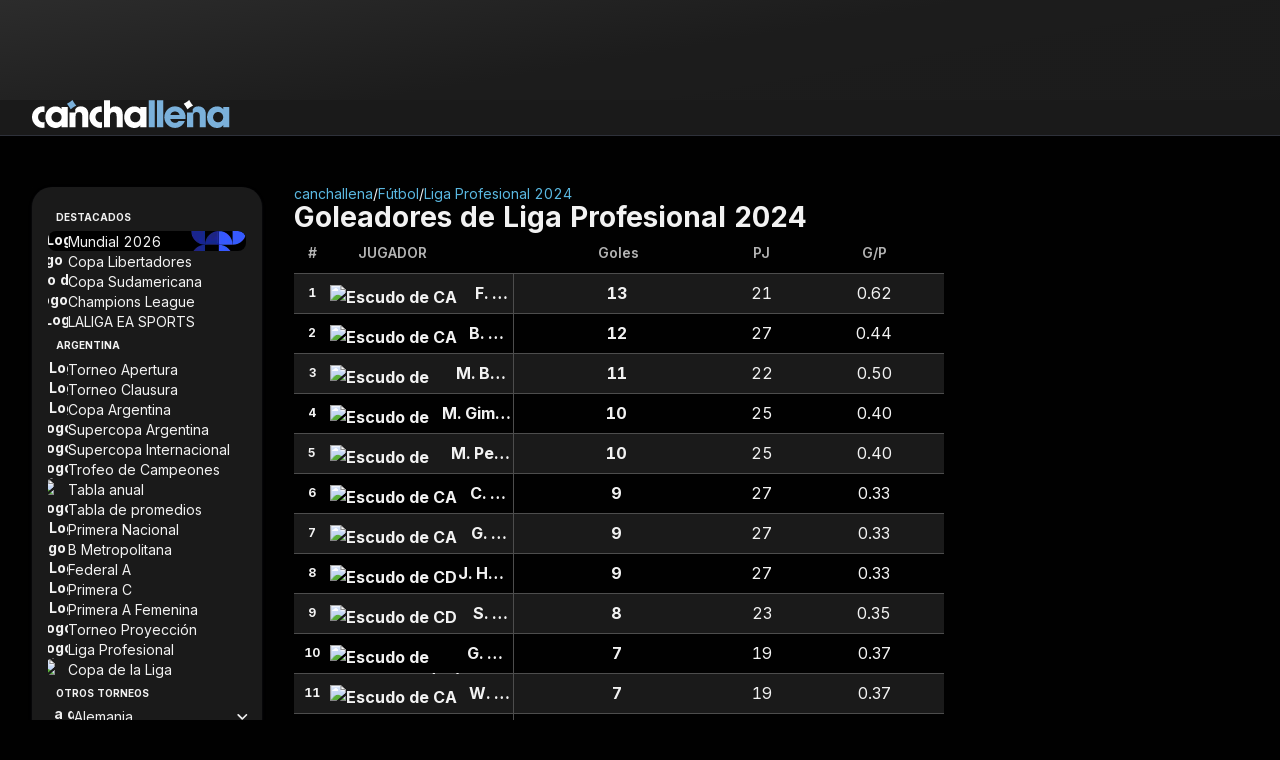

--- FILE ---
content_type: application/javascript; charset=utf-8
request_url: https://fundingchoicesmessages.google.com/f/AGSKWxUMbvNjlAHMQZfd3rEoZaBEtp3iEvvCLeIx2d-Kzoc3btmgDnC2SPjq3kegHIzucheDREDrxXV9tP8JVE3x6PQJJujPJedBH2v4ePb-YqhW3AUmfs-BUZCYHm3Bd04QADdsA_30ynJk3681pbmwnVTZkGerMBcWRz7vYpEhEt8GXNnFANDgDXwg1deM/_=234x60;/flash/advertis_grid_ad?/adfliction-/advertisingmanual.
body_size: -1287
content:
window['8f1ed393-2b02-4af7-835e-126103a21efd'] = true;

--- FILE ---
content_type: application/javascript
request_url: https://canchallena.lanacion.com.ar/public/5512.2ad57246c321d2a891c1.js
body_size: 2843
content:
/*! For license information please see 5512.2ad57246c321d2a891c1.js.LICENSE.txt */
(self.__LOADABLE_LOADED_CHUNKS__=self.__LOADABLE_LOADED_CHUNKS__||[]).push([[5512],{9870:(e,t)=>{var r;!function(){"use strict";var n={}.hasOwnProperty;function o(){for(var e=[],t=0;t<arguments.length;t++){var r=arguments[t];if(r){var s=typeof r;if("string"===s||"number"===s)e.push(r);else if(Array.isArray(r)){if(r.length){var l=o.apply(null,r);l&&e.push(l)}}else if("object"===s){if(r.toString!==Object.prototype.toString&&!r.toString.toString().includes("[native code]")){e.push(r.toString());continue}for(var i in r)n.call(r,i)&&r[i]&&e.push(i)}}}return e.join(" ")}e.exports?(o.default=o,e.exports=o):void 0===(r=function(){return o}.apply(t,[]))||(e.exports=r)}()},2210:(e,t,r)=>{"use strict";r.d(t,{N:()=>l});var n=r(1085),o=r(2485),s=r(9870);function l(e){var{className:t,variant:r="primary"}=e,l=function(e,t){var r={};for(var n in e)Object.prototype.hasOwnProperty.call(e,n)&&t.indexOf(n)<0&&(r[n]=e[n]);if(null!=e&&"function"==typeof Object.getOwnPropertySymbols){var o=0;for(n=Object.getOwnPropertySymbols(e);o<n.length;o++)t.indexOf(n[o])<0&&Object.prototype.propertyIsEnumerable.call(e,n[o])&&(r[n[o]]=e[n[o]])}return r}(e,["className","variant"]);const i=s("cll-link --transition-regular",t,{[`--${r}`]:r});return(0,n.jsx)(o.N,Object.assign({className:i},l))}},4826:(e,t,r)=>{"use strict";r.d(t,{A:()=>i});var n=r(1085),o=r(9870),s=r(4041);function l(e){var{className:t,objectFit:r="cover",fetchPriority:l="low",loading:i="lazy",searchableField:a,src:c,onError:u,style:f}=e,d=function(e,t){var r={};for(var n in e)Object.prototype.hasOwnProperty.call(e,n)&&t.indexOf(n)<0&&(r[n]=e[n]);if(null!=e&&"function"==typeof Object.getOwnPropertySymbols){var o=0;for(n=Object.getOwnPropertySymbols(e);o<n.length;o++)t.indexOf(n[o])<0&&Object.prototype.propertyIsEnumerable.call(e,n[o])&&(r[n[o]]=e[n[o]])}return r}(e,["className","objectFit","fetchPriority","loading","searchableField","src","onError","style"]);const{imageRef:p,shouldHide:y,handleError:b}=function({src:e,onError:t}){const r=(0,s.useRef)(null),[n,o]=(0,s.useState)(!1);(0,s.useEffect)(()=>{o(!1);const e=r.current;(null==e?void 0:e.complete)&&0===(null==e?void 0:e.naturalWidth)&&e.dispatchEvent(new Event("error"))},[e]);const l=(0,s.useCallback)(e=>{(null==e?void 0:e.currentTarget)&&(e.currentTarget.onerror=null,null==t||t(e),o(!0))},[t]);return{imageRef:r,shouldHide:n,handleError:l}}({src:c,onError:u}),h=o("image",t,c?"flex":"none",`--${r}`);return(0,n.jsx)("img",Object.assign({},a,{ref:p,className:h,decoding:"async",fetchpriority:l,loading:i,src:c,onError:b,style:Object.assign({display:y?"none":void 0},f)},d))}function i(e){var{src:t,sources:r=[],classNamePicture:o}=e,s=function(e,t){var r={};for(var n in e)Object.prototype.hasOwnProperty.call(e,n)&&t.indexOf(n)<0&&(r[n]=e[n]);if(null!=e&&"function"==typeof Object.getOwnPropertySymbols){var o=0;for(n=Object.getOwnPropertySymbols(e);o<n.length;o++)t.indexOf(n[o])<0&&Object.prototype.propertyIsEnumerable.call(e,n[o])&&(r[n[o]]=e[n[o]])}return r}(e,["src","sources","classNamePicture"]);const i=({minWidth:e,maxWidth:t})=>e&&t?`(min-width: ${e}px) and (max-width: ${t}px)`:e?`(min-width: ${e}px)`:t?`(max-width: ${t}px)`:"";if(!r.length)return(0,n.jsx)(l,Object.assign({src:t},s));const a=[...r].sort((e,t)=>(t.minWidth||0)-(e.minWidth||0)).sort((e,t)=>(e.maxWidth||0)-(t.maxWidth||0));return(0,n.jsxs)("picture",Object.assign({className:o},{children:[a.map(({minWidth:e,maxWidth:t,srcSet:r},o)=>(0,n.jsx)("source",{media:i({minWidth:e,maxWidth:t}),srcSet:r},`source-${o}`)),(0,n.jsx)(l,Object.assign({src:t},s))]}))}},8460:(e,t,r)=>{"use strict";r.d(t,{I:()=>s});var n=r(1085),o=r(9870);function s(e){var{children:t,size:r,color:s,hasWrapper:l,bgColor:i,className:a,width:c,height:u}=e,f=function(e,t){var r={};for(var n in e)Object.prototype.hasOwnProperty.call(e,n)&&t.indexOf(n)<0&&(r[n]=e[n]);if(null!=e&&"function"==typeof Object.getOwnPropertySymbols){var o=0;for(n=Object.getOwnPropertySymbols(e);o<n.length;o++)t.indexOf(n[o])<0&&Object.prototype.propertyIsEnumerable.call(e,n[o])&&(r[n[o]]=e[n[o]])}return r}(e,["children","size","color","hasWrapper","bgColor","className","width","height"]);const d=o("icon",a,{[`--icon-${r}`]:r,[`--${s}`]:s,"--hasWrapper":l}),p=Object.assign(Object.assign(Object.assign({},c&&{width:c}),u&&{height:u}),l&&{backgroundColor:i||"#fff"});return(0,n.jsx)("i",Object.assign({className:d},p&&{style:p},f,{children:t}))}},2485:(e,t,r)=>{"use strict";r.d(t,{N:()=>s});var n=r(1085),o=r(9870);function s(e){var{href:t,children:r,text:s,rel:l,target:i="_self",title:a,className:c,size:u,block:f,unstyled:d,onClick:p,disabled:y}=e,b=function(e,t){var r={};for(var n in e)Object.prototype.hasOwnProperty.call(e,n)&&t.indexOf(n)<0&&(r[n]=e[n]);if(null!=e&&"function"==typeof Object.getOwnPropertySymbols){var o=0;for(n=Object.getOwnPropertySymbols(e);o<n.length;o++)t.indexOf(n[o])<0&&Object.prototype.propertyIsEnumerable.call(e,n[o])&&(r[n[o]]=e[n[o]])}return r}(e,["href","children","text","rel","target","title","className","size","block","unstyled","onClick","disabled"]);const h=r||s,O=o("link",c,{[`--font-${u}`]:u,"--block":f,"--unstyled":d,"--disabled":y});return t?(0,n.jsx)("a",Object.assign({href:t,className:O,rel:l?l.toString():"_blank"===i?"nofollow":void 0,title:a||`Ir a ${s}`,target:i,onClick:p},b,{children:h})):(0,n.jsx)(n.Fragment,{})}},8465:(e,t,r)=>{"use strict";r.d(t,{h:()=>o});var n=r(1085);function o(e){var{path:t,name:r,fill:o="currentColor",width:s=24,height:l=24}=e,i=function(e,t){var r={};for(var n in e)Object.prototype.hasOwnProperty.call(e,n)&&t.indexOf(n)<0&&(r[n]=e[n]);if(null!=e&&"function"==typeof Object.getOwnPropertySymbols){var o=0;for(n=Object.getOwnPropertySymbols(e);o<n.length;o++)t.indexOf(n[o])<0&&Object.prototype.propertyIsEnumerable.call(e,n[o])&&(r[n[o]]=e[n[o]])}return r}(e,["path","name","fill","width","height"]);return(0,n.jsx)("svg",Object.assign({},i,{width:s,height:l,viewBox:`0 0 ${s} ${l}`,fill:o},{children:(0,n.jsx)("use",{href:`${t}#${r}`})}))}},7094:(e,t,r)=>{"use strict";r.d(t,{E:()=>s});var n=r(1085),o=r(9870);function s(e){var{as:t="span",id:r,className:s,children:l,text:i,size:a,color:c,title:u}=e,f=function(e,t){var r={};for(var n in e)Object.prototype.hasOwnProperty.call(e,n)&&t.indexOf(n)<0&&(r[n]=e[n]);if(null!=e&&"function"==typeof Object.getOwnPropertySymbols){var o=0;for(n=Object.getOwnPropertySymbols(e);o<n.length;o++)t.indexOf(n[o])<0&&Object.prototype.propertyIsEnumerable.call(e,n[o])&&(r[n[o]]=e[n[o]])}return r}(e,["as","id","className","children","text","size","color","title"]);const d=o("text",s,{[`--font-${a}`]:a}),p=l||i,y=c?{color:`${c}`}:void 0,b=t;return p?(0,n.jsx)(b,Object.assign({className:d,title:u},y&&{style:y},{id:r},f,{children:p})):(0,n.jsx)(n.Fragment,{})}},573:(e,t,r)=>{"use strict";function n(e){var t,r,o="";if("string"==typeof e||"number"==typeof e)o+=e;else if("object"==typeof e)if(Array.isArray(e)){var s=e.length;for(t=0;t<s;t++)e[t]&&(r=n(e[t]))&&(o&&(o+=" "),o+=r)}else for(r in e)e[r]&&(o&&(o+=" "),o+=r);return o}function o(){for(var e,t,r=0,o="",s=arguments.length;r<s;r++)(e=arguments[r])&&(t=n(e))&&(o&&(o+=" "),o+=t);return o}r.d(t,{F:()=>i,cx:()=>l});const s=e=>"boolean"==typeof e?`${e}`:0===e?"0":e,l=o,i=(e,t)=>r=>{var n;if(null==(null==t?void 0:t.variants))return l(e,null==r?void 0:r.class,null==r?void 0:r.className);const{variants:o,defaultVariants:i}=t,a=Object.keys(o).map(e=>{const t=null==r?void 0:r[e],n=null==i?void 0:i[e];if(null===t)return null;const l=s(t)||s(n);return o[e][l]}),c=r&&Object.entries(r).reduce((e,[t,r])=>(void 0===r||(e[t]=r),e),{}),u=null===(n=null==t?void 0:t.compoundVariants)||void 0===n?void 0:n.reduce((e,t)=>{var{class:r,className:n}=t,o=function(e,t){var r={};for(var n in e)Object.prototype.hasOwnProperty.call(e,n)&&t.indexOf(n)<0&&(r[n]=e[n]);if(null!=e&&"function"==typeof Object.getOwnPropertySymbols){var o=0;for(n=Object.getOwnPropertySymbols(e);o<n.length;o++)t.indexOf(n[o])<0&&Object.prototype.propertyIsEnumerable.call(e,n[o])&&(r[n[o]]=e[n[o]])}return r}(t,["class","className"]);return Object.entries(o).every(([e,t])=>Array.isArray(t)?t.includes(Object.assign(Object.assign({},i),c)[e]):Object.assign(Object.assign({},i),c)[e]===t)?[...e,r,n]:e},[]);return l(e,a,u,null==r?void 0:r.class,null==r?void 0:r.className)}},2060:(e,t,r)=>{"use strict";r.d(t,{Es:()=>i,MI:()=>l,SV:()=>a,Wr:()=>c,d9:()=>u,j1:()=>f});var n=r(4041);const o=Symbol.for("react.element"),s=Symbol.for("react.fragment"),l=(e,t=0,r=[])=>n.Children.toArray(e).reduce((e,i,a)=>{var c;return(0,n.isValidElement)(i)&&((e=>"object"==typeof e&&null!==e)(c=i)&&c.$$typeof===o&&c.type===s)?e.push.apply(e,l(i.props.children,t+1,r.concat(i.key||a))):n.isValidElement(i)?e.push(n.cloneElement(i,{key:r.concat(String(i.key)).join(".")})):"string"!=typeof i&&"number"!=typeof i||e.push(i),e},[]),i="undefined"!=typeof window?n.useLayoutEffect:n.useEffect;function a(...e){return(0,n.useMemo)(()=>e.every(e=>null==e)?null:t=>{e.forEach(e=>{e&&function(e,t){if(null!=e)if("function"!=typeof e)try{e.current=t}catch(r){throw new Error(`Cannot assign value '${t}' to ref '${e}'`)}else e(t)}(e,t)})},e)}const c=(e,t)=>{(0,n.useEffect)(()=>{const r=r=>{const n=null==e?void 0:e.current;n&&!n.contains((null==r?void 0:r.target)||null)&&t(r)};if(null==e?void 0:e.current)return document.addEventListener("mousedown",r),document.addEventListener("touchstart",r),()=>{document.removeEventListener("mousedown",r),document.removeEventListener("touchstart",r)}},[e,t])},u=(e,t,r,o="keydown")=>{(0,n.useEffect)(()=>{const n=e=>{[...r].some(t=>t===e.key)&&t(e)};if(null==e?void 0:e.current)return document.addEventListener(o,n),()=>{document.removeEventListener(o,n)}},[e,t])};const f=(e=!1)=>{const[t,r]=(0,n.useState)(e);return{isOpen:t,onOpen:(0,n.useCallback)(()=>r(!0),[]),onClose:(0,n.useCallback)(()=>r(!1),[]),onToggle:(0,n.useCallback)(()=>r(e=>!e),[])}}}}]);

--- FILE ---
content_type: application/javascript
request_url: https://canchallena.lanacion.com.ar/public/1562.2ad57246c321d2a891c1.js
body_size: 5818
content:
"use strict";(self.__LOADABLE_LOADED_CHUNKS__=self.__LOADABLE_LOADED_CHUNKS__||[]).push([[1562],{5679:(a,e,t)=>{t.d(e,{r:()=>i});const i={argentina:"2vovxa97k7v7ofa85dah2xktb",inglaterra:"1fk5l4hkqk12i7zske6mcqju6",chile:"32tb8d7824xg4i0ybxzssczu0",espana:"49ih1pwv3ahshdf8uzrimi54c",francia:"7gww28djs405rfga69smki84o",italia:"25f2cmb2r8mk5rj92tzer6kvv",alemania:"36min0qztu8eydwvpv8t1is0m",europa:"7yiwjcnhat6jo3f901h266cwl",sudamerica:"7ygvdgl31hirp07yeye1tvsut",mundo:"7yasa43laq1nb2e6f8bfuvxed",eeuu:"7hr2f89v44y65dyu9k92vprwn",portugal:"1nbm5i9a0403zzvltn17lxinc",paises_bajos:"6hzi5pltnz67q4la8yli9qfv6",turquia:"6kd6webenogylfgwt2aa9l6vx",grecia:"6lpgd60z890no2v46zdecrcss",escocia:"1xf68d0a8lnnq30hnnn8kr6ut",rusia:"7kfg68kh6n16fs4ap3xjiudr",belgica:"4wbzjcclyefma1ourvjsu4q2j",mexico:"5trdr3jf42i20zj1hnkvcytr6",brasil:"2vufyvpoxd9lfl9f6vpp7tz6y",norte_centro_america:"7yfrmldo7ozpwui3n6wfcy1n9",paraguay:"4snnlul02xmgkkb024q2bqyn9",uruguay:"286fwlvd6dzntv6ewv3cyvb0p",arabia_saudita:"639nv0r2ixeusx4nzqyzb5iuq",colombia:"6kby8rq1p01fg5ds38ckkrcs5"}},8:(a,e,t)=>{t.d(e,{c:()=>n,v:()=>o});const i="/especiales/deportes/canchallena/test-cancha-llena-llave-nid04122025/",r="/especiales/deportes/futbol/simulador-del-mundial-2026-nid05122025/",o=(t(6281).A.arc.contentBase??"").includes("sandbox")?i:r,n={BANNER:{ICON:{SRC:"/assets/imgs/world-cup-2026_logo.webp",ALT:"Logo Copa Mundial de la FIFA 2026"},TITLE:{TEXT:"Mundial 2026"},DESCRIPTION:{TEXT:"Simulá el sorteo de grupos"},BUTTONS:[{TITLE:"Ir al Mundial 2026",TEXT:"Competencia",HREF:"/futbol/mundial/"},{TITLE:"Simular llaves",TEXT:"Simular llaves",HREF:o}]},SUBNAV:{BACKGROUND_IMAGE:{src:"./assets/imgs/bg_world-cup_menu-item_mobile.webp",alt:"Background Mundial 2026",sources:[{minWidth:320,srcSet:"./assets/imgs/bg_world-cup_menu-item_mobile.webp"},{minWidth:768,srcSet:"./assets/imgs/bg_world-cup_menu-item_desktop.webp"}]}}}},1562:(a,e,t)=>{t.r(e),t.d(e,{footerData:()=>E,getBottomNavButtons:()=>I,getSubnavData:()=>P,subnavIcons:()=>B,validateCanonicalUrl:()=>O});var i=t(9750),r=t(6281),o=t(5679),n=t(8104),l=t(6952),s=t(6849),u=t(4102);const c=(a,{sport:e="futbol",showEdition:t=!1,isPrioritary:i=!1}={})=>{const{competitionId:r,tournamentId:o,tournamentEdition:c,customName:g,name:d,phase:m,country:p}=a,A=(0,s.DC)(r,o,m),y="rugby"===e,b=y||t?`${g||d} ${c}`:`${g||d}`,h=(0,l.Lh)(e,o),f=(0,l.Wn)(A,c);return{name:b,title:y||t?b:`${b} ${c?.replace("-","/")}`,imgProps:{...l.gZ.getCompLogo(r,h,i?u.qA.PRIORITARY:u.qA.SUBNAV),alt:`Logo de ${b}`},callback:()=>{n.Kg.leaguesAndCupsEvent(p,b,e)},href:`${e}/${f}/`}};var g=t(200),d=t(6214),m=t(4879);const p=l.gZ.getOtherLogo("afa",u.qA.OTHER),A=[{...c(d.A["torneo-apertura"])},{...c(d.A["torneo-clausura"])},{...c(d.A["copa-argentina"])},{...c(d.A["supercopa-argentina"])},{...c(d.A["supercopa-internacional"])},{...c(d.A["trofeo-de-campeones"])},{name:"Tabla anual",title:"Tabla anual",imgProps:{...p,alt:"Logo de Tabla anual"},callback:()=>{n.Kg.leaguesAndCupsEvent("Argentina","Tabla anual","futbol")},href:"futbol/tabla-anual/"},{name:"Tabla de promedios",title:"Tabla de promedios",imgProps:{...p,alt:"Logo de tabla de promedios"},callback:()=>{n.Kg.leaguesAndCupsEvent("Argentina","Tabla de promedios","futbol")},href:"futbol/promedios/"},{...c(d.A["primera-nacional"])},{...c(d.A["primera-b-metropolitana"])},{...c(d.A["federal-a"])},{...c(d.A["primera-c"])},{...c(d.A["primera-a-femenina"])},{...c(d.A["torneo-proyeccion"])},{...c(d.A["liga-profesional"])},{...c(d.A["copa-de-liga-profesional"])}],y=[{name:"España",type:m.w.CountryLeague,list:[{...c(d.A["la-liga"])},{...c(d.A["copa-del-rey"])},{...c(d.A["supercopa-espana"])}],title:"Ir a España",imgProps:{...l.gZ.getCountryFlag(o.r.espana,u.qA.SUBNAV),alt:"Bandera de España"}},{name:"Inglaterra",type:m.w.CountryLeague,list:[{...c(d.A["premier-league"])},{...c(d.A["fa-cup"])},{...c(d.A["carabao-cup"])},{...c(d.A["community-shield"])}],title:"Ir a Inglaterra",imgProps:{...l.gZ.getCountryFlag(o.r.inglaterra,u.qA.SUBNAV),alt:"Bandera de Inglaterra"}},{name:"Italia",type:m.w.CountryLeague,list:[{...c(d.A["serie-a"])},{...c(d.A["copa-de-italia"])},{...c(d.A["supercopa-italia"])}],title:"Ir a Italia",imgProps:{...l.gZ.getCountryFlag(o.r.italia,u.qA.SUBNAV),alt:"Bandera de Italia"}},{name:"Francia",type:m.w.CountryLeague,list:[{...c(d.A["ligue-1"])},{...c(d.A["copa-de-francia"])},{...c(d.A["supercopa-francia"])}],title:"Ir a Francia",imgProps:{...l.gZ.getCountryFlag(o.r.francia,u.qA.SUBNAV),alt:"Bandera de Francia"}},{name:"Alemania",type:m.w.CountryLeague,list:[{...c(d.A.bundesliga)}],title:"Ir a Alemania",imgProps:{...l.gZ.getCountryFlag(o.r.alemania,u.qA.SUBNAV),alt:"Bandera de Alemania"}},{name:"Portugal",type:m.w.CountryLeague,list:[{...c(d.A["primeira-liga"])}],title:"Ir a Portugal",imgProps:{...l.gZ.getCountryFlag(o.r.portugal,u.qA.SUBNAV),alt:"Bandera de Portugal"}},{name:"Países Bajos",type:m.w.CountryLeague,list:[{...c(d.A.eredivisie)}],title:"Ir a Países Bajos",imgProps:{...l.gZ.getCountryFlag(o.r.paises_bajos,u.qA.SUBNAV),alt:"Bandera de Países Bajos"}},{name:"Turquía",type:m.w.CountryLeague,list:[{...c(d.A["super-lig"])}],title:"Ir a Turquía",imgProps:{...l.gZ.getCountryFlag(o.r.turquia,u.qA.SUBNAV),alt:"Bandera de Turquía"}},{name:"Grecia",type:m.w.CountryLeague,list:[{...c(d.A["super-league"])}],title:"Ir a Grecia",imgProps:{...l.gZ.getCountryFlag(o.r.grecia,u.qA.SUBNAV),alt:"Bandera de Grecia"}},{name:"Escocia",type:m.w.CountryLeague,list:[{...c(d.A.premiership)}],title:"Ir a Escocia",imgProps:{...l.gZ.getCountryFlag(o.r.escocia,u.qA.SUBNAV),alt:"Bandera de Escocia"}},{name:"Rusia",type:m.w.CountryLeague,list:[{...c(d.A["premier-league-rusa"]),name:"Premier League"}],title:"Ir a Rusia",imgProps:{...l.gZ.getCountryFlag(o.r.rusia,u.qA.SUBNAV),alt:"Bandera de Rusia"}},{name:"Bélgica",type:m.w.CountryLeague,list:[{...c(d.A["pro-league"])}],title:"Ir a Bélgica",imgProps:{...l.gZ.getCountryFlag(o.r.belgica,u.qA.SUBNAV),alt:"Bandera de Bélgica"}},{name:"Estados Unidos",type:m.w.CountryLeague,list:[{...c(d.A.mls)},{...c(d.A["us-open-cup"])}],title:"Ir a Estados Unidos",imgProps:{...l.gZ.getCountryFlag(o.r.eeuu,u.qA.SUBNAV),alt:"Bandera de Estados Unidos"}},{name:"Brasil",type:m.w.CountryLeague,list:[{...c(d.A.brasileirao)},{...c(d.A["campeonato-carioca"])},{...c(d.A["campeonato-paulista"])},{...c(d.A["campeonato-gaucho"])},{...c(d.A["campeonato-mineiro"])},{...c(d.A["campeonato-baiano"])}],title:"Ir a Brasil",imgProps:{...l.gZ.getCountryFlag(o.r.brasil,u.qA.SUBNAV),alt:"Bandera de Brasil"}},{name:"Chile",type:m.w.CountryLeague,list:[{...c(d.A["primera-division-chile"])}],title:"Ir a Chile",imgProps:{...l.gZ.getCountryFlag(o.r.chile,u.qA.SUBNAV),alt:"Bandera de Chile"}},{name:"México",type:m.w.CountryLeague,list:[{...c(d.A["liga-mx"])}],title:"Ir a México",imgProps:{...l.gZ.getCountryFlag(o.r.mexico,u.qA.SUBNAV),alt:"Bandera de México"}},{name:"Paraguay",type:m.w.CountryLeague,list:[{...c(d.A["primera-paraguay"])}],title:"Ir a Paraguay",imgProps:{...l.gZ.getCountryFlag(o.r.paraguay,u.qA.SUBNAV),alt:"Bandera de Paraguay"}},{name:"Uruguay",type:m.w.CountryLeague,list:[{...c(d.A["primera-division-uruguay"])}],title:"Ir a Uruguay",imgProps:{...l.gZ.getCountryFlag(o.r.uruguay,u.qA.SUBNAV),alt:"Bandera de Uruguay"}},{name:"Arabia Saudita",type:m.w.CountryLeague,list:[{...c(d.A["liga-profesional-saudi"])}],title:"Ir a Arabia Saudita",imgProps:{...l.gZ.getCountryFlag(o.r.arabia_saudita,u.qA.SUBNAV),alt:"Bandera de Arabia Saudita"}},{name:"Colombia",type:m.w.CountryLeague,list:[{...c(d.A["primera-colombia"])}],title:"Ir a Colombia",imgProps:{...l.gZ.getCountryFlag(o.r.colombia,u.qA.SUBNAV),alt:"Bandera de Colombia"}}].sort((a,e)=>(0,g.J2)(a.name)>(0,g.J2)(e.name)?1:-1),b=[{name:"CONCACAF",type:m.w.CountryLeague,list:[{...c(d.A.concachampions)},{...c(d.A["leagues-cup"])}],title:"Ir a CONCACAF",imgProps:{...l.gZ.getCountryFlag(o.r.norte_centro_america,u.qA.SUBNAV),alt:"Escudo de CONCACAF"}},{name:"CONMEBOL",type:m.w.CountryLeague,list:[{...c(d.A["copa-libertadores"])},{...c(d.A["copa-sudamericana"])},{...c(d.A["recopa-sudamericana"])},{...c(d.A["copa-america"])},{...c(d.A["eliminatorias-conmebol-mundial"])},{...c(d.A["sudamericano-sub-20"])},{...c(d.A["sudamericano-sub-17"])},{...c(d.A["preolimpico-conmebol"])}],title:"Ir a CONMEBOL",imgProps:{...l.gZ.getCountryFlag(o.r.sudamerica,u.qA.SUBNAV),alt:"Escudo de CONMEBOL"}},{name:"FIFA",type:m.w.CountryLeague,list:[{...c(d.A["mundial-clubes"])},{...c(d.A["repechaje-mundial-clubes"])},{...c(d.A["copa-intercontinental"])},{...c(d.A.mundial,{showEdition:!0})},{...c(d.A["repechaje-mundial"],{showEdition:!0})},{...c(d.A["mundial-sub-20"])},{...c(d.A["mundial-sub-17"])},{...c(d.A.finalissima)},{...c(d.A["amistosos-selecciones"])}],title:"Ir a FIFA",imgProps:{...l.gZ.getCountryFlag(o.r.mundo,u.qA.SUBNAV),alt:"Escudo de FIFA"}},{name:"UEFA",type:m.w.CountryLeague,list:[{...c(d.A["supercopa-europea"])},{...c(d.A["champions-league"])},{...c(d.A["europa-league"])},{...c(d.A["conference-league"])},{...c(d.A.eurocopa)},{...c(d.A["liga-de-naciones"])},{...c(d.A["eliminatorias-uefa-mundial"])}],title:"Ir a UEFA",imgProps:{...l.gZ.getCountryFlag(o.r.europa,u.qA.SUBNAV),alt:"Escudo de UEFA"}},{name:"JJOO",type:m.w.CountryLeague,list:[{...c(d.A["futbol-masculino-jjoo"])},{...c(d.A["futbol-femenino-jjoo"])},{name:"Medallero JJOO",title:"Medallero JJOO",imgProps:{...l.gZ.getOtherLogo("medallero-jjoo",u.qA.SUBNAV),alt:"Logo de Medallero Juegos Olímpicos 2024"},callback:()=>{n.Kg.leaguesAndCupsEvent("Mundo","medallero_juegos_olimpicos","olimpiadas")},href:"/medallero-juegos-olimpicos-2024/"}],title:"Ir a JJOO",imgProps:{...l.gZ.getOtherLogo("olimpiadas",u.qA.SUBNAV),alt:"Escudo de JJOO"}}];const h=[{...c(t(3865).A.mundial,{sport:"rugby"})}];var f=t(8);const C=[{text:"Destacados",dataType:"destacados",data:[...[{...c(d.A.mundial,{isPrioritary:!0,showEdition:!0}),bgImageProps:f.c.SUBNAV.BACKGROUND_IMAGE},{...c(d.A["copa-libertadores"],{isPrioritary:!0})},{...c(d.A["copa-sudamericana"],{isPrioritary:!0})},{...c(d.A["champions-league"],{isPrioritary:!0})},{...c(d.A["la-liga"],{isPrioritary:!0})}]]},{text:"Argentina",data:[...A]},{text:"Otros torneos",data:[...[...y,...b]]},{text:"Rugby",href:`${r.A.site.baseUrl}/rugby/mundial-2023/`,data:[...h]}];var w=t(7863),v=t(6741),L=t(1085);const B={logo:(0,L.jsx)(w.Z,{name:"logo-light",type:"color",width:113,height:22}),close:(0,L.jsx)(w.Z,{name:"close",type:"critical"}),arrowDown:(0,L.jsx)(w.Z,{name:"arrow-down",type:"default"})},E={links:{homeURL:r.A.site.baseUrl??"",lnComercialURL:"https://www.lanacion.in/"},titles:{copyright:`Copyright ${(0,v.LB)()} SA LA NACION | Todos los derechos reservados`,comercial:"¿Cómo anunciar?"},socialMedia:[{icon:(0,L.jsx)(w.Z,{name:"twitter",type:"default"}),title:"X",url:"https://x.com/canchallena/"},{icon:(0,L.jsx)(w.Z,{name:"instagram",type:"default"}),title:"Instagram",url:"https://www.instagram.com/canchallena/"},{icon:(0,L.jsx)(w.Z,{name:"facebook",type:"default"}),title:"Facebook",url:"https://www.facebook.com/canchallena/"}],caption:"canchallena es el sitio de referencia para resultados deportivos en tiempo real: datos en vivo, tablas, probabilidades y detalles de las competiciones de fútbol más importantes, incluidas Champions League, Copa Libertadores, Copa Sudamericana, Liga Argentina, Liga de España, Premier League, Serie A, MLS y más."},P=(a="")=>a.startsWith("/rugby")?[C[C.length-1],...C.slice(0,C.length-1)]:C,O=(a="")=>{if(!a)return"";const e=new Date,t=e.getMonth()+1<=9?`0${e.getMonth()+1}`:e.getMonth()+1,i=`${e.getFullYear()}-${t}-${e.getDate()}`;return a.includes(i)?a.replace(`fecha/${i}/`,""):a},I=(a,e,t)=>[{buttonProps:{title:"Ir a Inicio",className:"flex jc-center",href:"/",onClick:()=>n.Kg.navBarEvent("1","inicio")},icon:(0,L.jsx)(i.H.Button.HomeIcon,{}),text:"Partidos",active:!a&&"/"===t},{buttonProps:{title:"Ir a Torneos",className:"flex jc-center",onClick:()=>{e(),n.Kg.navBarEvent("2","torneos")},"aria-expanded":a,"aria-controls":"subnav"},icon:(0,L.jsx)(i.H.Button.TournamentIcon,{}),text:"Torneos",active:a},{buttonProps:{title:"Ir a Tabla Anual",className:"flex jc-center",href:"/futbol/tabla-anual/",onClick:()=>n.Kg.navBarEvent("3","tabla_anual")},icon:(0,L.jsx)(i.H.Button.AnnualTableIcon,{}),text:"Tabla Anual",active:!a&&t.includes("tabla-anual")},{buttonProps:{title:"Ir a Mundial 2026",className:"flex jc-center",href:"/futbol/mundial/",onClick:()=>n.Kg.navBarEvent("4","mundial_2026")},icon:(0,L.jsx)(i.H.Button.WorldCupIcon,{}),text:"Mundial 2026",active:!a&&t.includes("mundial")}]},4102:(a,e,t)=>{t.d(e,{$h:()=>s,NJ:()=>o,YP:()=>r,bp:()=>c,fR:()=>u,fm:()=>i,iD:()=>l,o5:()=>g,qA:()=>n});const i={futbol:"football",rugby:"rugby"};let r=function(a){return a.Fixture="0",a.Played="1",a.Playing="2",a.Cancelled="3",a.Postponed="4",a.Suspended="5",a.All="6",a.Awarded="7",a}({});const o={Fixture:r.Fixture,Played:r.Played,Playing:r.Playing,Cancelled:r.Cancelled,Postponed:r.Postponed,Suspended:r.Suspended,Awarded:r.Awarded};let n=function(a){return a.CARD="card",a.LOWER="lower",a.TABLEPG="tablePG",a.TABLE="table",a.SUBNAV="subnav",a.PRIORITARY="prioritary",a.CEIL="ceil",a.TOURNAMENT="tournament",a.OTHER="other",a}({}),l=function(a){return a.SHIELD="s",a.COUNTRYFLAG="f",a.LOGO="l",a.LOGO_HOME="h",a.CHANNEL="c",a.OTHER="o",a}({});const s={futbol:"soccerdata",rugby:"rugbyuniondata"},u={match:"/match?live=yes&status=Playing&_fmt=json&_rt=c&comp=gasd1231&lineups=no",matches:"/matches?live=yes&status=Playing&_fmt=json&_rt=c&comp=gasd1231,asdas&lineups=no",probability:"/matchlivewinprobability/1otvtpa0x4b9h1uv2p6s9zgz4k?_fmt=json&_rt=c&fx=avyuv3zhqb0tr7wa1fy2yv8d0","match-sheet":"/match-sheet?live=yes&status=Playing&_fmt=json&_rt=c&lineups=yes",championship:"/championship?tmcl=534vuyemq3e4biv283g33zf2s&_rt=c&_fmt=json&_lcl=es-AR&live=yes&type=championship",relegation:"/relegation?tmcl=534vuyemq3e4biv283g33zf2s&_rt=c&_fmt=json&_lcl=es-AR&live=yes&type=championship","match-suspended":"/match-suspended?live=yes&status=Playing&_fmt=json&_rt=c&comp=gasd1231,asdas&lineups=no"},c={match:"/match?live=yes&status=Playing&_fmt=json&_rt=c&tmcl=masdn12",matches:"/matches?live=yes&status=Playing&_fmt=json&_rt=c&tmcl=masdn12,asd12"},g={futbol:"soccer",rugby:"rugbyunion"}},6952:(a,e,t)=>{t.d(e,{ub:()=>f,tQ:()=>P,sl:()=>E,gt:()=>C,Lh:()=>L,Wn:()=>B,gZ:()=>h,ju:()=>v,_C:()=>w});var i=t(6214),r=t(3865),o=t(6281),n=t(200),l=t(4102);const s=768,u=320,c={media:u,width:20},g={sizes:[{media:u,width:16}]},d={sizes:[{media:u,width:24},{media:s,width:36}]},m={[l.iD.SHIELD]:{card:{sizes:[{media:s,width:64},{media:u,width:48}]},tablePG:{sizes:[{media:s,width:24},{media:u,width:16}]},table:g},[l.iD.COUNTRYFLAG]:{subnav:{sizes:[c]},ceil:{sizes:[{media:u,width:24,height:24}]}},[l.iD.LOGO]:{subnav:{sizes:[c]},prioritary:{sizes:[{media:u,width:32},{media:s,width:20}]},card:g,tournament:d},[l.iD.CHANNEL]:{card:g},[l.iD.LOGO_HOME]:{card:g},[l.iD.OTHER]:{other:{sizes:[c]},subnav:{sizes:[c]},tournament:d}};var p=t(7106),A=t(6849);const y={s:"escudo",f:"bandera",l:"competicion",h:"escudo",o:"other",c:"channel"},b=(a,e,t,i="")=>{const{S3_RESOURCES_BASE_PATH:r}=o.A,[s,u]=((a,e)=>{const t=a&&(0,n.Qh)(a)?a.slice(-1):e;return[y[e],t]})(a,t),c=a||"default";let g=`${r}/${s}/${u}/${c}.png`;t===l.iD.LOGO&&(g=`${r}/logo/${s}/${u}/${c}${i&&`-${i}`}.png`),t===l.iD.OTHER&&(g=`${r}/logo/otro/${c}.png`),t===l.iD.CHANNEL&&(g=`${r}/tv-logos/${c}.png`);const d=m[t][e];if(!d)return{src:g,sources:[]};const{sizes:p}=d;if(!p)return{src:g,sources:[]};const A=p.map(({media:a,width:e,height:t,maxMedia:i})=>{return{...i&&{maxWidth:i},minWidth:a,srcSet:`${g}?width=${e}&quality=50${r=t,r&&r>0?`&height=${r}`:""}`};var r});return{src:g,sources:A}},h={getTeamShield:(a,e)=>b(a,e,l.iD.SHIELD),getCountryFlag:(a,e)=>b(a,e,l.iD.COUNTRYFLAG),getCompLogo:(a,e,t)=>b(a,t,l.iD.LOGO,e),getOtherLogo:(a,e)=>b(a,e,l.iD.OTHER),getChannelLogo:(a,e)=>b(a,e,l.iD.CHANNEL),getHomeLogo:(a,e)=>b(a,e,l.iD.LOGO_HOME)},f=(a,e,t)=>(0,n.Qh)(a)&&(0,n.Qh)(e)&&(0,n.Qh)(t)?`${(0,n.IH)(a)}-${(0,n.IH)(e)}-${t}`:"",C=(a="")=>{if("/"===a)return;const e=a.split("/"),t=e[1];let o=(0,n.J2)(e[2]?.replace(/-\d+/g,""));if("futbol"===t){for(const a of Object.keys(i.A))if(o===a)return o=i.A[a].name.toLowerCase().replace(/ /g,"_"),{sport:t,competition:o}}else for(const a of Object.keys(r.A))if(o===a)return o=r.A[a].name.toLowerCase().replace(/ /g,"_"),{sport:t,competition:o};return{sport:t,competition:o.replace(/-/g,"_")}},w=(a={},e="")=>{let t=e;for(const[e,i]of Object.entries(a)){const a=new RegExp(`(${e}=)([^&]*)`);t=t.replace(a,`$1${i}`)}return t},v=()=>{if("undefined"==typeof window||!window?.location||!window?.location?.pathname)return!1;const a=window.location.pathname.split("/").filter(a=>a),[,e,t]=a,i=(0,A.vt)(e);return!(r=i,null!=r&&"object"==typeof r&&!Array.isArray(r)&&Object.values(r).every(a=>"string"==typeof a&&""===a.trim())||t);var r},L=(a,e)=>{const t=["5reu9zdgtw64f4z0e7x8w80t0","873cbl9cd9butm4air0mugxzo"].includes(e);return"rugby"===a||t?e:void 0};function B(a,e=""){if(!(0,n.Qh)(a))return"";if(!(0,n.Qh)(e))return a;const t=(0,A.rD)(a);return e===i.A[t]?.tournamentEdition||e===r.A[t]?.tournamentEdition?t:`${t}-${e}`}function E(a,e,t,i){let r=(0,A.rD)(a);const o=t?.find(a=>a?.tournamentEdition===e);return o?.hasDifferentUri&&(r=o?.hasDifferentUri),i&&(r=i),B(r,String(e))}function P(a,e){return(0,p.o)()===e?a:`${a}/${e}`}}}]);

--- FILE ---
content_type: application/javascript
request_url: https://canchallena.lanacion.com.ar/public/3658.2ad57246c321d2a891c1.js
body_size: 10381
content:
"use strict";(self.__LOADABLE_LOADED_CHUNKS__=self.__LOADABLE_LOADED_CHUNKS__||[]).push([[3658],{7448:(t,e,a)=>{a.d(e,{n:()=>i});var n=a(6281),o=a(6741),r=a(1396);const s=(0,o.LB)(),i=(t,e)=>{const{year_1:a}=e||{},o={text:`Tabla anual ${a||s}`,title:`Ir a tabla anual ${a||s}`,titleHref:`${n.A.site.baseUrl}/futbol/tabla-anual/${a||s}/`};return"annual"===t?{dataHeader:r.R,titleData:o}:{dataHeader:{position:{text:"#",title:"Posición",ariaLabel:"Posición en la tabla"},team:{text:"EQUIPO",title:"Equipo",ariaLabel:"Nombre de equipo"},points:{text:"PTS",title:"Puntos",ariaLabel:"Puntos"},playedST:{text:"PJ",title:"Partidos jugados",ariaLabel:"Partidos jugados"},wonST:{text:"PG",title:"Partidos ganados",ariaLabel:"Partidos ganados"},tiedST:{text:"PE",title:"Partidos empatados",ariaLabel:"Partidos empatados"},lostST:{text:"PP",title:"Partidos perdidos",ariaLabel:"Partidos perdidos"},goalsMade:{text:"GF",title:"Goles a favor",ariaLabel:"Goles a favor"},goalsAgainst:{text:"GC",title:"Goles en contra",ariaLabel:"Goles en contra"},difference:{text:"DG",title:"Diferencia de goles",ariaLabel:"Diferencia de goles"},lastMatches:{text:"ÚLTIMOS 6",title:"Últimos 6",ariaLabel:"Últimos 6"}}}}},3658:(t,e,a)=>{a.d(e,{E:()=>dt});var n=a(7323),o=a(9031);var r=a(9203),s=a(7448),i=a(2830),l=a(7367);const d={"Conferencia del Este":"Conferencia Este","Conferencia del Oeste":"Conferencia Oeste","Mejor tercero lugar":"Ranking de Terceros","3rd Place Ranking":"Ranking de Terceros","West 1":"Oeste 1","West 2":"Oeste 2","West 3":"Oeste 3","West 4":"Oeste 4","West 5":"Oeste 5","West 6":"Oeste 6","West 7":"Oeste 7","West 8":"Oeste 8","East 1":"Este 1","East 2":"Este 2","East 3":"Este 3","East 4":"Este 4","East 5":"Este 5","East 6":"Este 6","East 7":"Este 7"};var m=a(4102),c=a(200),u=a(6952);const p={"1xt57wvl1c0kvy37flfoccxot":"1xt57wvl1c0kvy37flfoccxot2","1xt3plk6cxwzi7922dhwwbrt9":"1xt3plk6cxwzi7922dhwwbrt92"},g=(t="")=>d[t]||t,h=(t,e,a="")=>e===t.length-1||["Fase Final","Fase Campeonato Grupo B","Liga A - Grupo 4","Liga B - Grupo 4","Liga C - Grupo 4","Liga D - Grupo 2"].includes(a);class I{transform(t){const e=this.getDivisions(t);return e.map((a,n)=>this.buildTable(a,n,t,e))}buildTable(t,e,a,n){const o={...(0,s.n)("groups"),dataBody:(r=t.ranking??[],r.map(t=>{const{lastSix:e,contestantId:a="",contestantShortName:n="",contestantClubName:o=""}=t,r=(0,c.A9)(e),s=l.K[a]??n;return{position:t?.rank,team:{name:s,imgProps:{...u.gZ.getTeamShield(t?.contestantId,m.qA.TABLE),alt:`Escudo de ${s}`},...a&&{linkData:{href:`/equipo/${(0,c.IH)(o)}-${t?.contestantId}/`,title:`Ir a ficha de ${o}`}}},points:t?.points,playedST:t?.matchesPlayed,wonST:t?.matchesWon,tiedST:t?.matchesDrawn,lostST:t?.matchesLost,difference:t?.goaldifference,goalsMade:t?.goalsFor,goalsAgainst:t?.goalsAgainst,id:t?.contestantId,lastMatches:r,live:!1}})),colorSamplerData:(0,i.i)(t.ranking),name:g(t.groupName??""),groupId:t.groupId??"",lastElement:h(n,e,t.name)};var r;return this.enrichTable(o,t,e,n,a)}enrichTable(t,e,a,n,o){return t}}var f=a(6741);const y=(t,e)=>({...t,division:t.division.map((t,a)=>({...t,name:e+(0,c.g2)(a)}))}),b=t=>{const e=(0,f.u2)().getTime(),a=(t=>{const[e,a,n,o,r,s]=t,i=y(s,"Fase Reválida Grupo ");return[y(r,"Fase Campeonato Grupo "),i,...[e,a,n,o].map((t,e)=>({...t,division:[{...t.division[0],name:`Zona ${(0,c.g2)(e)}`}]}))]})(t),n=a[0];let o=a;e>=new Date((0,f.nZ)(n.startDate)??"").getTime()&&(0,u.ju)()&&(o=a.filter(t=>2===t.vertical));return{division:o.flatMap(({division:t})=>t).map(t=>{const e=t.ranking.map(t=>"1xt3plk6cxwzi7922dhwwbrt9"===t.rankId?{...t,rankId:"1xt3plk6cxwzi7922dhwwbrt8"}:t);return{...t,ranking:e}})}},k=(t,e)=>{const a={"9fzd4q5hf5ft50a2v3m39xisq":{"1xs4pt1q7317qb9ls31jycknh":"LeagueBToA","1xsyirqbq5fo9pjcr3m10c0i5":"PromotionToAscend"},"9nmiemoy8pgu5nxsakp6qp0tm":{"1xs4pt1q7317qb9ls31jycknh":"LeagueCToB","1xsyirqbq5fo9pjcr3m10c0i5":"PromotionToAscend"},"9shi0xp1ho189tfp2f0bh9y7e":{"1xs4pt1q7317qb9ls31jycknh":"LeagueDToC","1xsyirqbq5fo9pjcr3m10c0i5":"PromotionToAscend"}};return t.map(t=>({...t,rankId:a?.[e]?.[t.rankId]||t.rankId}))};let v=function(t){return t.PRIMERA_URUGUAY="2wolc27r8z03itcvwp43e38c5",t.PRIMERA_COLOMBIA="2ty8ihceabty8yddmu31iuuej",t.B_METRO="66nxwll8fur0rtp9q7wqaki1l",t.PRIMERA_C="2tyo5z2kcb5eiv8u53ne72yn4",t.PRIMERA_PARAGUAY="5y0z0l2epprzbscvzsgldw8vu",t.PRIMERA_A_FEMENINA="8nbwkj392b0xzssqpw9jwmzdn",t.PREMIERSHIP="e21cf135btr8t3upw0vl6n6x0",t.PRO_LEAGUE="4zwgbb66rif2spcoeeol2motx",t.SUPER_LEAGUE="c0r21rtokgnbtc0o2rldjmkxu",t.LIGA_MX="2hsidwomhjsaaytdy9u5niyi4",t}({});var A=a(4661),P=a(9908),x=a(5019);const E=t=>{if(!t||(0,r.Im)(t))return[];const e=(0,f.u2)().getTime();let a=t.slice(0,1);const n=t.reduce((t,e)=>"relegation"===e.name?t:"championship"===e.name?(t.only.push(e),t):(t.rest.push(e),t),{only:[],rest:[]});return n.rest.forEach(t=>{const n=(0,f.nZ)(t.startDate)??"",o=new Date(n).getTime();e>=o&&(a=[{...t}])}),[...a,...n.only]},L=(t,e)=>{if((0,r.Im)(t))return[];const a=(0,f.u2)().getTime(),n=t?.filter(t=>{const e=(t?.startDate?new Date((0,f.nZ)(t.startDate)??""):new Date).getTime();return a>=e})??[];return(0,r.Im)(n)||e?E(t):n},T=t=>e=>{for(const a of t)if(e.rank>=a.from&&e.rank<=a.to)return{...e,rankId:a.rankId};return e},S=(t,e)=>(0,r.Im)(t)?{division:[],id:"",name:""}:{...t,division:t.division.map(t=>({...t,ranking:t.ranking.map(e)}))};const w={"Grupo A":{name:"UEFA D",position:4},"Grupo B":{name:"UEFA A",position:2},"Grupo D":{name:"UEFA C",position:4},"Grupo F":{name:"UEFA B",position:3},"Grupo I":{name:"FIFA 2",position:3},"Grupo K":{name:"FIFA 1",position:2}};const C=new class{strategies=[];register(t){return this.strategies.push(t),this}resolve(t){const e=this.strategies.find(e=>e.canHandle(t));if(!e)throw new Error(`No transform strategy found for context: ${JSON.stringify({competitionId:t.competitionId,tournamentId:t.tournamentId,seasonId:t.edition})}`);return e}transform(t){return this.resolve(t).transform(t)}};C.register(new class extends I{LIGA_ARGENTINA="581t4mywybx21wcpmpykhyzr3";stageId="";canHandle(t){return this.LIGA_ARGENTINA===t.competitionId&&!!t.phase}getDivisions(t){const{division:e=[],id:a=""}=t.stages.find(e=>e.phase===t.phase)||{};return this.stageId=a,e}enrichTable(t,e,a,n,o){return{...t,stage:this.stageId??""}}}).register(new class extends I{WORLD_CUP_COMP_ID="70excpe1synn9kadnbppahdn7";WORLD_CUP_TOURNAMENT_ID="873cbl9cd9butm4air0mugxzo";stageId="";canHandle(t){return this.WORLD_CUP_COMP_ID===t.competitionId&&this.WORLD_CUP_TOURNAMENT_ID===t.tournamentId}getDivisions(t){const{division:e=[],id:a=""}=(0,r.dH)(t.stages)||{},n=(t=>{const e=t.some(t=>3===t.ranking.length);return t.map(t=>{if(3===t.ranking.length&&w[t.groupName]){const e=w[t.groupName],a={rank:e.position,rankId:null,contestantId:void 0,contestantClubName:e.name,contestantShortName:e.name,rankStatus:void 0,points:0,matchesPlayed:0,matchesWon:0,matchesLost:0,matchesDrawn:0,goalsFor:0,goalsAgainst:0,goaldifference:"0",lastSix:void 0,relegation:void 0},n=[...t.ranking.slice(0,e.position-1),a,...t.ranking.slice(e.position-1)].map((t,e)=>({...t,rank:e+1,rankId:null}));return{...t,ranking:n}}if(e){const e=t.ranking.map(t=>({...t,rankId:null}));return{...t,ranking:e}}return t})})(e);return this.stageId=a,this.sortByHorizontal(n)}enrichTable(t,e,a,n,o){return{...t,stage:this.stageId,lastElement:a===this.getLastValidaIndex(n)||t.lastElement}}sortByHorizontal(t){return[...t].sort((t,e)=>null===t.horizontal?1:null===e.horizontal?-1:t.horizontal>e.horizontal?1:-1)}getLastValidaIndex(t){const e=[...t].reverse().findIndex(t=>null!==t.horizontal);return-1===e?-1:t.length-1-e}}).register(new class extends I{FEDERAL_A="a08z7wsz0uqx90wsj33g65fcd";canHandle(t){return t.competitionId===this.FEDERAL_A}getDivisions(t){const{division:e=[]}=b(t.stages);return e}enrichTable(t,e,a,n,o){return{...t,name:e.name??""}}}).register(new class extends I{TORNEO_PROYECCION="2f3fydvyjz2svhlc1eo3qflwd";STAGE_NAMES={"1qmrrnjzw1x00qn4j3grd979w":"Apertura","3ua4vlna95icfkhxb22c5bok4":"Apertura","1s0c473uaxkmtmlvpbnlzto2c":"Clausura","3vnzq7lpsqryn9u3p6eqch4pg":"Clausura","7x3iznqy1mh0m3j3np1phjbis":"1ra Fase","7xh3d3lj4z1qnwx9tmu8ewys4":"2da Fase"};canHandle(t){return this.TORNEO_PROYECCION===t.competitionId}getDivisions(t){return this.selectStages(t).flatMap(t=>(t.division??[]).map(e=>({...e,stageName:this.STAGE_NAMES[t.id]})))}enrichTable(t,e,a,n,o){return{...t,name:e.stageName?`${e.stageName} - ${e.groupName}`:e.groupName??""}}selectStages(t){const e=this.toSorted(t.stages);if(!t.isSummary)return e;const a=E(t.stages);return(0,r.Im)(a)?e.slice(-1):a}toSorted(t){return[...t].sort((t,e)=>(t.phase??0)>(e.phase??0)?-1:1)}}).register(new class extends I{LIGA_NACIONES="595nsvo7ykvoe690b1e4u5n56";canHandle(t){return t.competitionId===this.LIGA_NACIONES}getDivisions(t){const{division:e=[]}=(t=>{const{0:e,1:a,2:n,3:o}=t;return{division:[e,o,a,n].flatMap(({division:t,name:e,formatId:a=""})=>t.map(t=>({...t,name:`${e.replace("League","Liga")} - ${t.groupName}`,ranking:k(t.ranking,a)})))}})(t.stages);return e}enrichTable(t,e,a,n,o){return{...t,name:e.name??""}}}).register(new class extends I{PREOLIMPICO=["e490ws4ml2b7lrxo13u1fnp7u","1lxer8rysniom522w3vvz45em"];canHandle(t){return this.PREOLIMPICO.includes(t.competitionId)}getDivisions(t){return(t=>{const e=t.map(t=>({...t,ranking:t.ranking.map(t=>{const{rankId:e=""}=t;return p[e]?{...t,rankId:p[e]}:t})})),[a,n,o]=e;return[o,a,n]})(t.stages.flatMap(t=>t.division))}enrichTable(t,e,a,n,o){return{...t,stage:o.stages.find(t=>t.division.some(t=>t.groupId===e.groupId))?.id||"",name:t.name||"Fase Final"}}}).register(new class extends I{stageId="";canHandle(t){return"string"==typeof t.competitionId&&t.competitionId.length>0}getDivisions(t){const{division:e=[],id:a=""}=(0,r.dH)(t.stages)||{};return this.stageId=a,this.sortByHorizontal(e)}enrichTable(t,e,a,n,o){return{...t,stage:this.stageId,lastElement:a===this.getLastValidaIndex(n)||t.lastElement}}sortByHorizontal(t){return[...t].sort((t,e)=>null===t.horizontal?1:null===e.horizontal?-1:t.horizontal>e.horizontal?1:-1)}getLastValidaIndex(t){const e=[...t].reverse().findIndex(t=>null!==t.horizontal);return-1===e?-1:t.length-1-e}});var N=a(2041);const D=(t,e,a)=>{const n=e?E(t):L(t),o=[];for(const t of n)a.includes(t.formatId||"")?t.division.forEach(e=>{const a={phase:t.phase,startDate:t.startDate,vertical:t.vertical,endDate:t.endDate,formatId:t.formatId,id:t.id,name:(n=t.formatId??"",r=e.groupName??"",{"2phr4c07bej9chszwdoohdvc9":`Torneo Intermedio - ${r}`,cbnpb55lp19lc49icbytiz015:`Torneo Apertura Cuadrangular - ${r}`,dtusrdobbmjbcgd0oo90u7e21:`Torneo Finalización Cuadrangular - ${r}`,"676smd2iza4a4h65sofmfrahh":`Torneo Clausura - ${r}`}[n]||""),division:[{...e}]};var n,r;o.push(a)}):o.push(t);return o},R=(t,e)=>{const a=t[t.length-1],n=t.find(t=>t.id===e)?.vertical??a.vertical;return t.filter(t=>t.vertical===n)},_=(t,e,a=!1)=>{const n={[v.B_METRO]:t=>S(t,T([{from:1,to:6,rankId:"reducidoBMetro"},{from:22,to:22,rankId:"1xsy07o6mnddbc0p9a02jhojx"}])),[v.PRIMERA_PARAGUAY]:t=>S(t,T([{from:1,to:3,rankId:"1xt01bkzgznmchzglq5fmjr0t"},{from:4,to:7,rankId:"1xt090bmlnryekoqtwhtvbhql"}])),[v.PRIMERA_C]:t=>S(t,T([{from:25,to:25,rankId:"1xsy07o6mnddbc0p9a02jhojx"}])),[v.LIGA_MX]:t=>S(t,T([{from:1,to:6,rankId:"3zpkd01syjlrzid4v1qsgq9gq"},{from:7,to:10,rankId:"playIn"}])),default:t=>t};return t?.map(t=>{if("championship"!==t.id&&a)return t;return{...(n[e]||n.default)(t)}})??[]},q=(t,e)=>{if(!t||(0,r.Im)(t))return[];const a=E(t);return e?a:t},z=(t,e,a)=>{const n={[v.PREMIERSHIP]:t=>S(t,T([{from:1,to:6,rankId:"playoffChampionship"},{from:7,to:12,rankId:"playoffDescenso"}])),[v.PRO_LEAGUE]:t=>S(t,T([{from:1,to:6,rankId:"playoffChampionship"},{from:7,to:12,rankId:"playoffConference"},{from:13,to:16,rankId:"playoffDescenso"}])),[v.SUPER_LEAGUE]:t=>{let e=[{from:1,to:4,rankId:"playoffChampionship"},{from:5,to:8,rankId:"playoffConference"},{from:9,to:14,rankId:"playoffDescenso"}];return"4ltmnwbhgbl5rro1gkw082g44"===t.id&&(e=[{from:1,to:6,rankId:"playoffChampionship"},{from:7,to:14,rankId:"playoffDescenso"}]),S(t,T(e))},default:t=>t};return t.map(t=>{if(t.vertical!==e)return t;return(n[a]||n.default)(t)})},G=(t,e,a,n)=>{const o=z(t,1,n);return e?R(o,a):L(o,e)},j={[v.PRIMERA_URUGUAY]:(t,e)=>(t=>{const e={Apertura:t=>S(t,T([{from:1,to:1,rankId:"semifinalCampeonato"}])),Clausura:t=>S(t,T([{from:1,to:1,rankId:"semifinalCampeonato"}])),"Torneo Intermedio - Grupo 1":t=>S(t,T([{from:1,to:1,rankId:"finalIntermediateRound"}])),"Torneo Intermedio - Grupo 2":t=>S(t,T([{from:1,to:1,rankId:"finalIntermediateRound"}])),championship:t=>S(t,T([{from:1,to:1,rankId:"finalCampeonato"},{from:2,to:4,rankId:"1xt01bkzgznmchzglq5fmjr0t"},{from:5,to:8,rankId:"1xt090bmlnryekoqtwhtvbhql"}])),relegation:t=>S(t,T([{from:14,to:16,rankId:"1xsy07o6mnddbc0p9a02jhojx"}])),default:t=>t};return t?.map(t=>(e[t.name]||e.default)(t))??[]})(D(t,e,["2phr4c07bej9chszwdoohdvc9"])),[v.PRIMERA_COLOMBIA]:(t,e)=>(t=>{const e={cbnpb55lp19lc49icbytiz015:t=>S(t,T([{from:1,to:1,rankId:"finalDelCuadrangular"}])),dtusrdobbmjbcgd0oo90u7e21:t=>S(t,T([{from:1,to:1,rankId:"finalDelCuadrangular"}])),"81aamjea4d4n6xcv90e7k45hx":t=>S(t,T([{from:1,to:8,rankId:"faseCuadrangular"}])),c93mh3428ybtqtzjl85fbjqol:t=>S(t,T([{from:1,to:8,rankId:"faseCuadrangular"}])),championship:t=>{const e={"CONMEBOL Libertadores":"1xt01bkzgznmchzglq5fmjr0t","CONMEBOL Libertadores Qualifiers":"1xt0goul7daky0ukw8rvu19ql","CONMEBOL Sudamericana":"1xt090bmlnryekoqtwhtvbhql"};return S(t,t=>({...t,rankId:e[t.rankStatus??""]??null}))},relegation:t=>S(t,T([{from:19,to:20,rankId:"1xsy07o6mnddbc0p9a02jhojx"}])),default:t=>t};return t?.map(t=>{const a=t.formatId??"";return(e[a]||e.default)(t)})??[]})(D(t,e,["cbnpb55lp19lc49icbytiz015","dtusrdobbmjbcgd0oo90u7e21"])),[v.PREMIERSHIP]:(t,e,a)=>{const n=((t,e,a="")=>{if((0,r.Im)(t)||(0,r.Im)(t[0])||(0,r.Im)(t[1]))return[];const n=[{...t[0]},{...t[1]&&{...t[1],name:"Tabla de campeonato",division:[{...t[1].division[0]}]}},{name:"Tabla de descenso",id:"ez2c68hjfw70wvau9svn16g9h",vertical:2,startDate:t[1]?.startDate,endDate:t[1]?.endDate,division:[{...t[1]?.division[1]}]}];return e?R(n,a):n})(t,e,a);return z(n,1,v.PREMIERSHIP)},[v.B_METRO]:(t,e)=>{const a=q(t,e);return _(a,v.B_METRO,!0)},[v.PRIMERA_C]:(t,e)=>{const a=q(t,e);return _(a,v.PRIMERA_C,!0)},[v.PRIMERA_PARAGUAY]:(t,e)=>{const a=q(t,e);return _(a,v.PRIMERA_PARAGUAY,!0)},[v.PRIMERA_A_FEMENINA]:(t,e)=>{const a=D(t,e,["676smd2iza4a4h65sofmfrahh"]);return _(a,v.PRIMERA_A_FEMENINA,!0)},[v.PRO_LEAGUE]:(t,e,a="")=>G(t,e,a,v.PRO_LEAGUE),[v.SUPER_LEAGUE]:(t,e,a="")=>G(t,e,a,v.SUPER_LEAGUE),[v.LIGA_MX]:(t,e)=>{const a=q(t,e);return _(a,v.LIGA_MX)},default:(t,e)=>L(t,e)},O=(t,e,{isSummary:a,actualStage:n})=>{if(!t||(0,r.Im)(t))return[];const o=(j[e]||j.default)(t,a,n),l=(0,r.dH)(t)??{id:"",name:"",division:[]},d=(0,r.Im)(o)?[l]:((t,e,a="")=>{if((0,r.Im)(t))return[];const n=[v.PRO_LEAGUE.toString(),v.SUPER_LEAGUE.toString()];return t?.sort((t,o)=>{if(o.id===e&&!n.includes(a))return 1;if(t.id===e&&!n.includes(a))return-1;const r={...t},s={...o},i=r?.vertical??0,l=s?.vertical??0;if(i!==l)return i>l?-1:1;const d=r?.horizontal??0,m=s?.horizontal??0;return d!==m?d>m?1:-1:t.id.localeCompare(o.id)})??[]})(o,n,e);return(t=>t?.map(({name:t,division:e,formatId:a,id:n,footerData:o})=>{if("relegation"===a)return(0,A.Ld)({name:t,division:e,formatId:a,id:n,footerData:o});const{ranking:r=[]}=e[0]??{ranking:[]},l=(0,P.T)(r,"leaderboards");return{...(0,s.n)("leaderboards"),dataBody:l,stage:n,name:x.L_[n]||x.Tz[a??""]||t,colorSamplerData:(0,i.i)(r),lastElement:!0,footerData:o}})??[])(d)},B={positionTitle:{text:"#",title:"Posición",ariaLabel:"Posición"},playerTitle:{text:"JUGADOR",title:"Jugador",ariaLabel:"Jugador"},scoreTitle:{text:"Goles",title:"Goles",ariaLabel:"Goles"},playedTitle:{text:"PJ",title:"Partidos jugados",ariaLabel:"Partidos jugados"},gpTitle:{text:"G/P",title:"Goles por partido",ariaLabel:"Goles por partido"}};var M=a(1964);const $="\nlastYears {\n    year_1\n    year_2\n    year_3\n  }\n",U={relegation:`\n    relegation {\n          rank\n          contestantId\n          contestantClubName\n          contestantName\n          contestantShortName\n          contestantCode\n          relegation {\n            matchesPlayedTotal\n            pointsTotal\n            relegationAverage\n            season {\n              id\n              startDate\n              endDate\n              name\n              matchesPlayed\n              matchesWon\n              matchesLost\n              matchesDraw\n              goalsPro\n              goalsAgainst\n              points\n            }\n          }\n      }\n    ${$} \n    `,championship:`\n    championship {\n          rank\n          rankStatus\n          rankId\n          lastRank\n          contestantId\n          contestantClubName\n          contestantName\n          contestantShortName\n          contestantCode\n          points\n          matchesPlayed\n          matchesWon\n          matchesLost\n          matchesDrawn\n          goalsFor\n          goalsAgainst\n          goaldifference\n        }\n    ${$}\n  `};var F=a(7106);const H=({sportId:t,isAnnualOrAverage:e,year:a,layout:n,competitionId:o,tournamentId:r})=>`\n      query Query {\n          rankingTeamsByIdAndStat(id: "${e?`289u5typ3vp4ifwh5thalohmq.581t4mywybx21wcpmpykhyzr3.${F._[a]}`:`${t}.${o}.${r}`}", typeStatId: "0") {\n              ${"59zkrmozaazlyumpmqw5hpdp7"===t?"\nstage {\n    id\n    name\n    startDate\n    endDate\n    group{\n        name\n        id\n        rankingsType{\n          type\n          ranking{\n              area\n              pointsAgainst\n              matchesWon\n              contestantId\n              pointsFor\n              points\n              areaId\n              matchesLost\n              matchesPlayed\n              countryCode\n              rank\n              contestantName\n              matchesDrawn\n              }\n            }\n        }\n    }\n":e&&n?U[n]:"\nstage {\n    id\n    name\n    startDate\n    endDate\n    vertical\n    phase\n    horizontal\n    formatId\n    division {\n        horizontal\n        groupId\n        groupName\n        ranking {\n            rank\n            rankId\n            rankStatus\n            contestantId\n            contestantClubName\n            contestantShortName\n            points\n            matchesPlayed\n            matchesWon\n            matchesLost\n            matchesDrawn\n            goalsFor\n            goalsAgainst\n            goaldifference\n            lastSix\n            relegation {\n                matchesPlayedTotal\n                pointsTotal\n                relegationAverage\n                season {\n                    name\n                    points\n                }\n            }\n        }\n    }\n  }\n"}\n          }\n      }\n  `;var W=a(123),Y=a(1396);const J=t=>({...t,goals:{goalsTitle:{text:"Puntos",title:"Puntos",ariaLabel:"Puntos"},goalSubtitles:[{text:"DIF",title:"Diferencia",ariaLabel:"Diferencia de puntos"},{text:"F",title:"A favor",ariaLabel:"Puntos a favor"},{text:"C",title:"En contra",ariaLabel:"Puntos en contra"}]}}),Q=t=>t.map((t,e)=>{const{rankingsType:a=[]}=t||{},{ranking:n}=a[0],o=(t=>t.map(t=>{const e=W.k[t?.contestantId]??t?.contestantName;return{position:t?.rank,team:{name:e,imgProps:{...u.gZ.getTeamShield(t?.contestantId,m.qA.TABLE),alt:`Escudo de ${e}`}},points:t?.points,playedST:t?.matchesPlayed,wonST:t?.matchesWon,tiedST:t?.matchesDrawn,lostST:t?.matchesLost,difference:(t?.pointsFor??0)-(t?.pointsAgainst??0),goalsMade:t?.pointsFor,goalsAgainst:t?.pointsAgainst}}))(n);return{dataHeader:J(Y.R),dataBody:o,name:`Grupo ${(0,c.g2)(e)}`}});var Z=a(5931);var K=a(2964),X=a(2354),V=a(5752);const tt=t=>({text:`Historial de campeones de ${t}`,title:`Historial de campeones de ${t}`}),et=()=>({edition:{text:"Edición",title:"Edición",ariaLabel:"Edición del torneo"},winner:{text:"Campeón",title:"Campeón",ariaLabel:"Campeón del torneo"},runnerUp:{text:"Sub",title:"Subcampeón",ariaLabel:"Subcampeón del torneo"},more:{text:"",title:"",ariaLabel:""}}),at=(t,e,a,n)=>t.map(t=>nt(t,e,a,n)).reverse(),nt=(t,e,a,n)=>{const o=(0,X.wx)(t.tournamentCalendarName,a.competitionId),r=(0,X.AP)(a,t.tournamentCalendarId,t.tournamentCalendarName,e,n);return{edition:ot(t.tournamentCalendarName,o),winner:rt(l.K[t.winnerContestantId??""]??t.winnerContestantName,t.winnerContestantId),runnerUp:st(t),...r&&{linkProps:r},id:(0,K.A)()}},ot=(t,e)=>({text:e,title:t.split(" ")[0]??"",ariaLabel:`Edición ${t.split(" ")[0]??""}`}),rt=(t,e)=>({text:t??"-",title:t??"-",ariaLabel:t??"-",imgProps:{...u.gZ.getTeamShield(e??"",m.qA.CARD),alt:`Escudo de ${t??"equipo genérico"}`}}),st=t=>({text:t.runnerUpContestantCode??(0,V.F)(t.runnerUpContestantName,t.runnerUpContestantCode),title:t.runnerUpContestantName??"-",ariaLabel:t.runnerUpContestantName??"-",imgProps:{...u.gZ.getTeamShield(t.runnerUpContestantId??"",m.qA.CARD),alt:`Escudo de ${t.runnerUpContestantId??"equipo genérico"}`}});var it=a(7319),lt=a(2718);const dt=new class{async getAnnualStandingsOrAverages(t,e){const{path:a=[]}=t,{0:r="",1:s="",2:i=""}=a,l=i||(0,F.o)(),d=(0,o.d3)(r),m=(0,o.Dm)(s),c=H({sportId:d,isAnnualOrAverage:!0,year:l,layout:e,competitionId:m?.competitionId,tournamentId:m?.tournamentId}),{data:u}=await Z.R.post("",{query:c});return n.mQ[e](u)}async getGroups(t,e=!1){const{path:a=[]}=t||{},{0:n="",1:r="",2:s=""}=a,i=(0,o.d3)(n),l=(0,o.Dm)(r,n),d=(0,o.TG)(r),m=H({sportId:i,isAnnualOrAverage:!1,year:s,competitionId:l?.competitionId,tournamentId:l?.tournamentId}),{data:c}=await Z.R.post("",{query:m});return(0,lt.EX)(c)?((t,e)=>{if(!t||!e)return null;const{rankingTeamsByIdAndStat:a}=t;if(!a)return null;const{competitionId:n="",name:o="",customName:r="",edition:s="",tournamentId:i="",stage:l,phase:d}=e||{},m=!(!e||!("isSummary"in e))&&e.isSummary;return{tables:C.transform({stages:a.stage,competitionId:n,tournamentId:i,stageId:l,phase:d,isSummary:m}),...o&&{name:o},...r&&{customName:r},...s&&{edition:s},sport:"futbol",competitionId:n,tournamentId:i,stageId:l}})(c,{...l,isSummary:e}):((t,e)=>{const{name:a="",customName:n="",edition:o="",tournamentId:r=""}=e,{rankingTeamsByIdAndStat:s}=t??{},{stage:i=[]}=s??{},l=i.find(t=>"Group Stage"===t.name),d=(0,N.J)(l,"group")??[];return{tables:Q(d),...a&&{name:a},...n&&{customName:n},...o&&{edition:o},...r&&{tournamentId:r},sport:"rugby"}})(c,{...l,edition:d})}async getLeaderboards(t,e=!1){const{path:a=[]}=t||{},{0:n="",1:r="",2:s=""}=a,i=(0,o.d3)(n),l=(0,o.Dm)(r),d=H({sportId:i,isAnnualOrAverage:!1,year:s,competitionId:l?.competitionId,tournamentId:l?.tournamentId}),{data:m}=await Z.R.post("",{query:d});return((t,e,a)=>{if(!t||!e)return null;let n=(0,N.J)(t,"rankingTeamsByIdAndStat.stage",[]);e.stage&&(n=n.filter(t=>t.id===e.stage));const o=O(n,e.competitionId,a),{stage:r,...s}=e;return{tables:o,...s,stageId:r}})(m,l,{isSummary:e,actualStage:t.actualStage})}async getTopScorers(t,e,a){const{path:n=[]}=t||{},{0:r="",1:s=""}=n,i=(0,o.d3)(r),l=(0,o.Dm)(s);if(!l)return null;const d=((t,e,a,n,o=!1,r=!1)=>{let s="",i=r?"":", limit: 30";const l=r?", offset: 30":"",d={"54el8crlroouqeipf52niabdg":"LIGA","55avdin61cnykegvcoz4c93is":"COPA"};return n&&(s=`, stageId: "${(0,N.J)(d,n,n)}"`),o&&(i=", limit: 10"),`\n    query Query {\n        rankingById(id: "${t}.${e}.${a}"${s}${i}${l}) {\n           statsByPlayer { \n           contestantId\n           contestantName\n           id\n           matchName\n           totalGoals\n           totalGames\n           }\n        }\n    }\n    `})(i,l.competitionId,l.tournamentId,l.stage,e,a),{data:c}=await Z.R.post("",{query:d});return((t,e)=>{const{name:a="",customName:n="",tournamentEdition:o="",tournamentId:r="",stage:s=""}=e,i=((t=[])=>(t.sort((t,e)=>e.goals!==t.goals?e.goals-t.goals:e.average!==t.average?e.average-t.average:t.namePlayer.localeCompare(e.namePlayer)),t))((0,N.J)(t,"rankingById.statsByPlayer",[]).map(({contestantId:t,contestantName:e,matchName:a,totalGoals:n,totalGames:o,id:r})=>({teamId:t,teamName:(0,M.nZ)(t)||e,namePlayer:a,goals:n,matches:o,idPlayer:r})).map(t=>{const{teamName:e,namePlayer:a,goals:n,matches:o,teamId:r,idPlayer:s}=t;return{teamName:e,teamId:r,namePlayer:a,goals:n,gamesPlayed:o,idPlayer:s,average:o?n/o:"-"}})).map((t,e)=>({position:`${e+1}`,player:{text:t.namePlayer,title:t.namePlayer,ariaLabel:t.namePlayer,idPlayer:t.idPlayer},team:{name:t?.teamName,title:t?.teamName,imgProps:{...u.gZ.getTeamShield(t?.teamId,m.qA.TABLE),alt:`Escudo de ${t?.teamName}`}},scores:t?.goals?.toString()??"",matches:t?.gamesPlayed?.toString()??"",gp:"-"!==t.average?t.average?.toFixed(2):t.average}));return{dataHeader:B,dataBody:i,...a&&{name:a},...n&&{customName:n},...o&&{edition:o.replace("-","/")},...r&&{tournamentId:r},...s&&{stageId:s}}})(c,l)}async getTodaysMatches(t){const{path:e=[]}=t||{},{1:a="",2:n=""}=e;let r="",s=null;"tabla-anual"===a||"promedios"===a?r=n||(0,F.o)():s=(0,o.Dm)(a);const i=((t,e)=>{const{fromDate:a,toDate:n}=(0,f.en)();let o="";return o=e?`289u5typ3vp4ifwh5thalohmq.${e.competitionId}.${e.tournamentId}`:`289u5typ3vp4ifwh5thalohmq.581t4mywybx21wcpmpykhyzr3.${F._[t]}`,`\n    query Query {\n        matchesByIdAndWeek(id: "${o}", fromDate: ${a}, toDate: ${n}) {\n    items {\n      id\n      matchId\n      matchDateText\n      matchDate\n      timeMatch\n      stageId\n      stageName\n      sportId\n      matchStatus\n      coverageLevel\n      is_overwritten\n      contestant {\n        id\n        name\n      }\n    }\n  }\n}\n\n    `})(r,s),{data:l}=await Z.R.post("",{query:i});return(0,it.G)(l)}async getHistoricalTable(t){const{path:e=[]}=t||{},{0:a="",1:n=""}=e,r=(0,o.d3)(a),s=(0,o.Dm)(n),i=function(t,e){return`\n        query Query {\n        competitionById(\n        competitionId: "${t}"\n        id: "${e}"\n        ) {\n            competitionFormat\n            competitionId\n            id\n            lastUpdated\n            name\n            type\n            trophy {\n    winnerContestantName\n    winnerContestantId\n    tournamentCalendarName\n    tournamentCalendarId\n    runnerUpContestantName\n    runnerUpContestantCode\n    runnerUpContestantId\n  }\n        }\n    }\n    `}(s?.competitionId??"",r),{data:l}=await Z.R.post("",{query:i});return((t,e,a,n)=>{if(!t||!e)throw new Error("unable to found historical table");const o=e?.customName??e?.name??"",r="Torneo Clausura"===o?"Liga Argentina":o,s=e?.name??e?.customName,i=e?.country??"",{competitionById:l}=t,{trophy:d}=l;return{titleData:tt(r),dataHeader:et(),dataBody:at(d,a,e,n),competitionName:r,country:i,compNameForDataLayer:s}})(l,s,a,n)}}},1396:(t,e,a)=>{a.d(e,{R:()=>n});const n={position:{text:"#",title:"Posición",ariaLabel:"Posición en la tabla"},team:{text:"EQUIPO",title:"Equipo",ariaLabel:"Nombre de equipo"},points:{text:"PTS",title:"Puntos",ariaLabel:"Puntos"},playedST:{text:"PJ",title:"Partidos jugados",ariaLabel:"Partidos jugados"},wonST:{text:"PG",title:"Partidos ganados",ariaLabel:"Partidos ganados"},tiedST:{text:"PE",title:"Partidos empatados",ariaLabel:"Partidos empatados"},lostST:{text:"PP",title:"Partidos perdidos",ariaLabel:"Partidos perdidos"},goalsMade:{text:"GF",title:"Goles a favor",ariaLabel:"Goles a favor"},goalsAgainst:{text:"GC",title:"Goles en contra",ariaLabel:"Goles en contra"},difference:{text:"DG",title:"Diferencia de goles",ariaLabel:"Diferencia de goles"}}},2718:(t,e,a)=>{a.d(e,{EX:()=>l,Uu:()=>o,jN:()=>n,pg:()=>s,qg:()=>i,zn:()=>r});const n=t=>(!("dataBody"in t)||0!==t.dataBody.length)&&("type"in t&&"championship"===t.type),o=t=>(!("dataBody"in t)||0!==t.dataBody.length)&&("type"in t&&"relegation"===t.type),r=t=>"object"==typeof t&&null!==t&&"competitionId"in t,s=t=>"object"==typeof t&&null!==t&&"lastMatches"in t,i=t=>"stage"in t||"lastElement"in t,l=t=>{if("object"!=typeof t||null===t)return!1;if("rankingTeamsByIdAndStat"in t){const e=t.rankingTeamsByIdAndStat;if(e&&"object"==typeof e&&"stage"in e&&Array.isArray(e.stage)&&e.stage.length>0)return"formatId"in e.stage[0]||"division"in e.stage}return!1}},4661:(t,e,a)=>{a.d(e,{Ld:()=>g,FH:()=>h});var n=a(6281),o=a(6741);const r=Number((0,o.LB)()),s=""+(r-1),i=""+(r-2),l=({year_1:t,year_2:e,year_3:a})=>({titleData:{text:`Promedios ${t||r}`,title:`Ir a tabla promedios ${t||r}`,titleHref:`${n.A.site.baseUrl}/futbol/promedios/${t||r}/`},dataHeader:{positionTitle:{text:"#",title:"Posición",ariaLabel:"Posición"},teamTitle:{text:"EQUIPO",title:"Equipo",ariaLabel:"Equipo"},...a&&{yearBeforeLast:{text:`${a?.slice(-2)||i.slice(-2)}`,title:`${a||i}`,ariaLabel:`Año ${a||i}`}},...e&&{lastYear:{text:`${e?.slice(-2)||s.slice(-2)}`,title:`${e||s}`,ariaLabel:`Año ${e||s}`}},currentYear:{text:`${t?.slice(-2)||r.toString().slice(-2)}`,title:`${t||r}`,ariaLabel:`Año ${t||r}`},scoreTitle:{text:"PTS",title:"Puntos",ariaLabel:"Puntos"},matchesPlayed:{text:"PJ",title:"Partidos jugados",ariaLabel:"Partidos jugados"},average:{text:"PROM",title:"Promedio",ariaLabel:"Promedio"}}});var d=a(5019),m=a(2830),c=a(9203),u=a(7323),p=a(9908);const g=({name:t,division:e,formatId:a,id:n,footerData:o})=>{const{ranking:r}=e[0],{relegation:s}=r[0]??{},i=(t=>(0,c.Im)(t)?{}:t.reduce((t,e,a)=>{const n={...t};return n[`year_${a+1}`]=e.name,n},{}))([...s?s.season:[]].reverse()),u=(t=>{const e=t.map(({relegation:t,contestantId:e,contestantShortName:a="",contestantClubName:n,rank:o,rankId:r})=>{const s=[...t?t.season:[]].reverse(),[i,l,d]=s;return{average:t?.relegationAverage??0,contestantId:e,contestantName:a,contestantClubName:n,points:i?.points,...l&&{points_2:l?.points},...d&&{points_3:d.points},rank:o,rankId:r,totalMatchedPlayed:t?.matchesPlayedTotal??0,totalPoints:t?.pointsTotal??0}});return e})(r),g=(0,p.T)(u,"average");return{...l(i),dataBody:g,stage:n,name:d.L_[n]||d.Tz[a??""]||t,colorSamplerData:(0,m.i)(r),lastElement:!0,footerData:o}},h=t=>{if(!t)return{dataBody:[]};const{relegation:e=[],lastYears:a}=t??{};return{actualYear:(0,u.Gb)(a),dataBody:(0,p.T)(e,"relegation"),type:"relegation",...l(a)}}},9908:(t,e,a)=>{a.d(e,{T:()=>l});var n=a(7367),o=a(4102),r=a(200),s=a(6952);const i={"CONMEBOL Sudamericana":"1xt090bmlnryekoqtwhtvbhql","CONMEBOL Libertadores":"1xt01bkzgznmchzglq5fmjr0t","CONMEBOL Libertadores Qualifiers":"1xt0goul7daky0ukw8rvu19ql"},l=(t,e)=>{if(!t)return[];const a={average:t=>{const e=t,{points:a,points_2:n,points_3:o,average:r,totalMatchedPlayed:s,totalPoints:i,rank:l,rankId:m,contestantName:c,contestantClubName:u,contestantId:p}=e;return{...d(l,c,p,u),...(o||0===o)&&{scoreYearBeforeLast:o},rankId:m,scoreLastYear:n,scoreCurrentYear:a,accumulatedScore:i,matchesPlayed:s,live:!1,average:r.toFixed(3)}},leaderboards:t=>{const e=t,{rank:a,contestantId:n,points:o,matchesPlayed:s,matchesLost:i,matchesDrawn:l,matchesWon:m,goaldifference:c,goalsAgainst:u,goalsFor:p,lastSix:g,contestantShortName:h="",contestantClubName:I}=e,f=(0,r.A9)(g);return{...d(a,h,n,I),id:n,points:o,playedST:s,wonST:m,tiedST:l,lostST:i,difference:c,goalsMade:p,goalsAgainst:u,lastMatches:f,live:!1}},championship:t=>{const e=t,{rank:a,rankStatus:n,contestantShortName:o,contestantClubName:r,contestantId:s,points:l,matchesPlayed:m,matchesWon:c,matchesDrawn:u,matchesLost:p,goaldifference:g,goalsAgainst:h,goalsFor:I}=e;return{...d(a,o,s,r),points:l,playedST:m,wonST:c,tiedST:u,lostST:p,difference:g,goalsMade:I,goalsAgainst:h,live:!1,rankId:i[n??""]??null,rank:a}},relegation:t=>{const e=t,{relegation:a,rank:n,contestantShortName:o,contestantId:r,contestantClubName:s}=e,{matchesPlayedTotal:i,pointsTotal:l,relegationAverage:m,season:c}=a||{};return{...d(n,o,r,s),...(c&&c[0]?.points||c&&0===c[0]?.points)&&{scoreYearBeforeLast:c[0]?.points},...(c&&c[1]?.points||c&&0===c[1]?.points)&&{scoreLastYear:c[1]?.points},scoreCurrentYear:c&&c[2]?.points,accumulatedScore:l,matchesPlayed:i,average:m?.toFixed(3),live:!1}},groups:t=>{const e=t,{lastSix:a,contestantId:n="",contestantShortName:o="",contestantClubName:s="",rank:i,points:l,matchesPlayed:m,matchesDrawn:c,matchesLost:u,matchesWon:p,goaldifference:g,goalsAgainst:h,goalsFor:I}=e,f=(0,r.A9)(a);return{...d(i,o,n,s),id:n,points:l,playedST:m,wonST:p,tiedST:c,lostST:u,difference:g,goalsMade:I,goalsAgainst:h,lastMatches:f,live:!1}}};if(!(e in a))throw new Error(`Tipo de ranking '${e}' no reconocido.`);return t.map(a[e])},d=(t,e,a,i)=>({position:t,team:{id:a,name:n.K[a]??e,imgProps:{...s.gZ.getTeamShield(a,o.qA.TABLE),alt:`Escudo de ${e}`},linkData:{href:`/equipo/${(0,r.IH)(i)}-${a}/`,title:`Ir a ficha de ${i}`}}})},7319:(t,e,a)=>{a.d(e,{E:()=>r,G:()=>o});var n=a(7588);const o=t=>({...t,matchesByIdAndWeek:{items:t.matchesByIdAndWeek.items.map(t=>{const{is_overwritten:e,...a}=t;return{...a,isOverWritten:!!e}})}}),r=t=>{const{matchesByIdAndWeek:e}=t||{},{items:a=[]}=e||{};return(0,n.Uj)(a)}},7323:(t,e,a)=>{a.d(e,{mQ:()=>m,Gb:()=>d,xM:()=>c,oM:()=>u});var n=a(4661),o=a(7448),r=a(2830),s=a(9908);const i=t=>{if(!t)return{dataBody:[]};const{championship:e=[],lastYears:a}=t??{},n=d(a),i=(0,s.T)(e,"championship");return{actualYear:n,dataBody:i,type:"championship",...(0,o.n)("annual",a),colorSamplerData:"2024"===n?(0,r.i)(i):{colorSamples:[],colorByPosition:[]},lastElement:!0}};var l=a(6741);const d=t=>{const{year_1:e}=t??{};return e||(0,l.LB)()},m={relegation:t=>{const{rankingTeamsByIdAndStat:e}=t??{};return{averages:(0,n.FH)(e)}},championship:t=>{const{rankingTeamsByIdAndStat:e}=t??{};return{annual:i(e)}}},c=t=>t.every(t=>!!t.average),u=t=>!!t.average},2830:(t,e,a)=>{a.d(e,{i:()=>o});var n=a(2218);const o=t=>{if(!t)return{colorSamples:[],colorByPosition:[]};const e=t?.reduce((t,e)=>(null===e.rankId||t.some(t=>t.position===e.rank)||t.push({rankId:e.rankId||"",position:e.rank}),t),[]),a=["primary","warning-500","secondary","info-300"],o=[...new Set(e.map(t=>t.rankId))],r=o?.map((t,e)=>({id:t,color:{"1xsyan79mcovxauuj4ge3iwst":"hard-warning-500",reducidoBMetro:"warning-500",faseCuadrangular:"warning-500","1xt5v2ieuq0xc6u8phibjjlal":"hard-warning-500","1xsy07o6mnddbc0p9a02jhojx":"danger-500","1xt1j1k9h9gbzmsprfl354hal":"hard-warning-500","64dc9j63xdkc1b7g8t2k2vd3o":"indigo-400",cyuon68dpk2hogjl7yr2h3o5w:"indigo-400",playoffChampionship:"primary",playoffConference:"indigo-400",playoffDescenso:"hard-warning-500"}[t]||a[e],description:["1xsy07o6mnddbc0p9a02jhojx","1xsyan79mcovxauuj4ge3iwst","1xt5v2ieuq0xc6u8phibjjlal","1xsztc6a09duf49q9sjzf1si5","1xsztc6a09duf49q9sjzf1si52","5gbr06mzeb878pmit8wflyru2","4vg8d9jos6atioxisx4ubgrje","LeagueBToA","LeagueCToB","LeagueDToC","PromotionToAscend","1xt1j1k9h9gbzmsprfl354hal","745oxdpfznhp63tat2aaacaju","1xt7diy666lj4yn5yr09ovwct","1xs4pt1q7317qb9ls31jycknh"].includes(t)?n.R[t]||"":`Clasifica a ${n.R[t]||""}`})).filter(t=>void 0!==t.id);return r?{colorSamples:r,colorByPosition:e}:{colorSamples:[],colorByPosition:[]}}}}]);

--- FILE ---
content_type: application/javascript
request_url: https://canchallena.lanacion.com.ar/public/2117.2ad57246c321d2a891c1.js
body_size: 4684
content:
"use strict";(self.__LOADABLE_LOADED_CHUNKS__=self.__LOADABLE_LOADED_CHUNKS__||[]).push([[2117],{3757:(e,a,t)=>{t.d(a,{I:()=>n});const n={general:{showBanners:!0,fdp_id:"133919216"},home:{desktop:[{adServerPath:"canchallena_desktop/home/cabezal1_dsk",sizes:[[728,90],[920,100]],divTarget:"cabezal1_dsk"},{adServerPath:"canchallena_desktop/home/adhesion_dsk",sizes:[[920,100]],divTarget:"adhesion_dsk"},{adServerPath:"canchallena_desktop/home/logocll_dsk",sizes:[[120,35]],divTarget:"logocll_dsk"},{adServerPath:"canchallena_desktop/home/caja1_dsk",sizes:[[300,250]],divTarget:"caja1_dsk"},{adServerPath:"canchallena_desktop/home/cabezal2_dsk",sizes:[[728,90]],divTarget:"cabezal2_dsk"},{adServerPath:"canchallena_desktop/home/megalateral1_dsk",sizes:[[120,600],[250,600],[160,600],[300,600],[300,250]],divTarget:"megalateral1_dsk"},{adServerPath:"canchallena_desktop/home/cinturon1_dsk",sizes:[[728,90]],divTarget:"cinturon1_dsk"},{adServerPath:"canchallena_desktop/home/logocaja1_dsk",sizes:[[120,35]],divTarget:"logocaja1_dsk"}],mobile:[{adServerPath:"canchallena_mobile/home/sticky2_mob",sizes:[[1,1],[300,50],[320,50]],divTarget:"sticky2_mob"},{adServerPath:"canchallena_mobile/home/adhesion_mob",sizes:[[1,1],[300,50],[320,50]],divTarget:"adhesion_mob"},{adServerPath:"canchallena_mobile/home/logocll_mob",sizes:[[100,25]],divTarget:"logocll_mob"},{adServerPath:"canchallena_mobile/home/caja4_mob",sizes:[[300,250]],divTarget:"caja4_mob"},{adServerPath:"canchallena_mobile/home/caja5_mob",sizes:[[300,250]],divTarget:"caja5_mob"},{adServerPath:"canchallena_mobile/home/caja6_mob",sizes:[[300,250],[300,450]],divTarget:"caja6_mob"},{adServerPath:"canchallena_mobile/home/caja1_mob",sizes:[[320,50]],divTarget:"caja1_mob"},{adServerPath:"canchallena_mobile/home/caja2_mob",sizes:[[300,250]],divTarget:"caja2_mob"},{adServerPath:"canchallena_mobile/home/caja3_mob",sizes:[[320,50]],divTarget:"caja3_mob"}],tablet:[{adServerPath:"canchallena_tablet/home/adhesion_tab",sizes:[[1,1],[300,50],[320,50]],divTarget:"adhesion_tab"},{adServerPath:"canchallena_tablet/home/logocll_tab",sizes:[[100,25]],divTarget:"logocll_tab"},{adServerPath:"canchallena_tablet/home/caja1_tab",sizes:[[300,250]],divTarget:"caja1_tab"},{adServerPath:"canchallena_tablet/home/caja2_tab",sizes:[[300,250]],divTarget:"caja2_tab"},{adServerPath:"canchallena_tablet/home/caja3_tab",sizes:[[300,250]],divTarget:"caja3_tab"}]},internas:{desktop:[{adServerPath:"canchallena_desktop/internas/cabezal1_dsk",sizes:[[728,90],[920,100]],divTarget:"cabezal1_dsk"},{adServerPath:"canchallena_desktop/internas/adhesion_dsk",sizes:[[920,100]],divTarget:"adhesion_dsk"},{adServerPath:"canchallena_desktop/internas/logocll_dsk",sizes:[[120,35]],divTarget:"logocll_dsk"},{adServerPath:"canchallena_desktop/internas/megalateral1_dsk",sizes:[[120,600],[250,600],[160,600],[300,600],[300,250]],divTarget:"megalateral1_dsk"},{adServerPath:"canchallena_desktop/internas/cinturon1_dsk",sizes:[[728,90]],divTarget:"cinturon1_dsk"}],mobile:[{adServerPath:"canchallena_mobile/internas/sticky2_mob",sizes:[[1,1],[300,50],[320,50]],divTarget:"sticky2_mob"},{adServerPath:"canchallena_mobile/internas/adhesion_mob",sizes:[[1,1],[300,50],[320,50]],divTarget:"adhesion_mob"},{adServerPath:"canchallena_mobile/internas/logocll_mob",sizes:[[100,25]],divTarget:"logocll_mob"},{adServerPath:"canchallena_mobile/internas/caja3_mob",sizes:[[300,250],[300,450]],divTarget:"caja3_mob"},{adServerPath:"canchallena_mobile/internas/caja2_mob",sizes:[[320,50]],divTarget:"caja2_mob"},{adServerPath:"canchallena_mobile/internas/caja1_mob",sizes:[[300,250]],divTarget:"caja1_mob"}],tablet:[{adServerPath:"canchallena_tablet/internas/adhesion_tab",sizes:[[1,1],[300,50],[320,50]],divTarget:"adhesion_tab"},{adServerPath:"canchallena_tablet/internas/logocll_tab",sizes:[[100,25]],divTarget:"logocll_tab"},{adServerPath:"canchallena_tablet/internas/caja1_tab",sizes:[[300,250]],divTarget:"caja1_tab"}]}}},7115:(e,a,t)=>{t.d(a,{Gv:()=>c,Pf:()=>l,RZ:()=>_,UD:()=>d,cZ:()=>m});var n=t(3757),r=t(8095),o=t(2041),s=t(8690);const i=new Set,c=({bannersToLoad:e=[],sport:a,competition:t})=>{const r=(0,o.J)(n.I,"general.fdp_id",""),{googletag:s,permutive:c}=window,l=sessionStorage?.getItem("hideAdhesion"),d=null===l?e:e.filter(e=>!e.divTarget.includes("adhesion")),m=()=>{s?.cmd.push(()=>{s.pubads().enableSingleRequest(),s.enableServices();const e=d.filter(({divTarget:e})=>document.getElementById(e)).filter(({divTarget:e})=>!i.has(e)).map(({adServerPath:e,sizes:a,divTarget:t})=>{const n=s.defineSlot(`/${r}/${e}`,a,t).addService(s.pubads());return s.display(t),i.add(t),n});((e="",a="")=>{if(e||e&&a){const t=window.googletag?.pubads();e&&a?t?.setTargeting("tags_nuevos",[`de_${e}`,`co_${a}`]):e&&t?.setTargeting("tags_nuevos",[`de_${e}`])}})(a,t),e.length&&s.pubads().refresh(e)})};c?.readyWithTimeout&&c.readyWithTimeout(m,"realtime",1e3),((e,a)=>{const t=e.some(e=>e.divTarget.includes("adhesion"));!a&&t&&sessionStorage.setItem("hideAdhesion",JSON.stringify({shouldHide:!0}))})(d,l)},l=()=>r.A.getSectionOf("device",r.A.MemoryTypeList.localStorage),d=()=>({desktop:"dsk",mobile:"mob",tablet:"tab"}[l()]),m={root:null,rootMargin:"mobile"===l()?"0px 0px 200px 0px":"0px 0px 300px 0px",threshold:0},_=()=>{const{pathname:e}=(0,s.zy)();return"/"===e?n.I.home[l()]:n.I.internas[l()]}},7863:(e,a,t)=>{t.d(a,{Z:()=>o});var n=t(8465),r=t(1085);const o=({name:e,type:a="default",...t})=>{const o=(e=>`/assets/svg/cll-sprite-${e}.svg`)(a);return o&&e?(0,r.jsx)(n.h,{path:o,name:e,...t}):(0,r.jsx)(r.Fragment,{})}},7106:(e,a,t)=>{t.d(a,{_:()=>n,o:()=>r});const n={2023:"5jc60w3y7cps00lavutor9zbo",2024:"534vuyemq3e4biv283g33zf2s",2025:"3l4bzc8syz1ea2dnv453kp89g",2026:"8v84l9nq3d5t0j4gb781i3llg"},r=()=>{const e=Object.keys(n).map(e=>Number(e));return Math.max(...e).toString()}},9203:(e,a,t)=>{t.d(a,{Im:()=>n,ap:()=>s,cy:()=>r,dH:()=>o});const n=e=>{if(Array.isArray(e)){if(0===e.length)return!0;return!!e.every(e=>Array.isArray(e))&&e.every(e=>Array.isArray(e)&&0===e.length)}return 0===Object.values(e||{}).length},r=e=>Array.isArray(e),o=e=>{if(r(e))return e[0]},s=e=>r(e)&&e.every(e=>r(e))},6741:(e,a,t)=>{t.d(a,{Cj:()=>g,Ew:()=>v,Ge:()=>i,Kv:()=>$,LB:()=>m,Mq:()=>n,_o:()=>d,en:()=>w,f_:()=>u,fz:()=>y,gv:()=>_,iY:()=>b,jT:()=>j,ki:()=>c,kl:()=>T,lm:()=>p,nZ:()=>z,nx:()=>S,rG:()=>s,t2:()=>h,u2:()=>o,yR:()=>D,yl:()=>l,z5:()=>k});const n=["Domingo","Lunes","Martes","Miércoles","Jueves","Viernes","Sábado"],r=["enero","febrero","marzo","abril","mayo","junio","julio","agosto","septiembre","octubre","noviembre","diciembre"],o=()=>{const e=new Date,a=e.getTimezoneOffset()/60-3;return e.setHours(e.getHours()+a),e},s=()=>{const e=new Date,a=e.getTimezoneOffset()/60-3;e.setHours(e.getHours()+a);return`${e.getFullYear()}-${String(e.getMonth()+1).padStart(2,"0")}-${String(e.getDate()).padStart(2,"0")}`},i=e=>"number"!=typeof e?"":r[e-1],c=(e="")=>{if("string"!=typeof e)return"";const a=new Date(e).getUTCDay();return n[a]||""},l=/\/fecha\/(\d{4}-\d{2}-\d{2})\b/,d=(e="",a=!1)=>{if(!e&&!a)return"";const t=l.exec(e),[n,r,o]=t?t[1].split("-"):[],s=Number(n),c=Number(r),d=Number(o),m=a?` ${s}`:"";return!t||Number.isNaN(c)||Number.isNaN(d)?"":`${d} de ${i(c)}${m}`},m=()=>(new Date).toLocaleString("es-AR",{timeZone:"America/Argentina/Buenos_Aires",year:"numeric"}),_=(e="")=>/^\d{4}$/.test(e),h=e=>{const a=Math.floor(e/1e3),t=Math.floor(a/3600),n=Math.floor(a%3600/60);return`${String(t).padStart(2,"0")}:${String(n).padStart(2,"0")}`},g=(e,a="")=>{if(!a.match(/\d{1,2}:\d{2}/))return{days:10};const t=Date.parse(`${e} ${a.replace(" hs","")}`),n=o(),r=t-Date.parse(n.toString());if(!r&&0!==r)return{};const s=r/36e5%24,i=r/864e5,c=r/1e3/60%60;return{days:i<0?Math.ceil(i):Math.floor(i),hours:s<0?Math.ceil(s):Math.floor(s),minutes:c<0?Math.ceil(c):Math.floor(c)}},u=e=>"number"!=typeof e?"":new Date(e).toISOString(),b=(e="")=>{const[a,t,n]=e.split("-");return!!(/^\d{4}-\d{2}-\d{2}$/.test(e)&&a&&Number(t)<=12&&Number(n)<=31)},v=(e,a)=>{const t=o(),n=t.getMonth()+1,r=t.getFullYear(),s=n<10?`0${n}`:n;return a>r?`${e.toString().padStart(2,"0")}/${a}`:n>e||r>a?`${s}/${r}`:`${e.toString().padStart(2,"0")}/${a}`},p=(e,a)=>{const t=e||(new Date).getUTCFullYear(),n=void 0!==a?a-1:(new Date).getUTCMonth(),r=new Date(Date.UTC(t,n,1,0,0,0)),o=new Date(Date.UTC(t,n+1,0,23,59,59));return{fromDate:r.getTime(),toDate:o.getTime()}},T=e=>{const a=new Date(e);return a.setHours(a.getHours()-3),a.getTime()},y=({isEmptyState:e,fromDate:a,daysToAdd:t})=>{if(!e&&a)return`fromDate: ${Date.parse(a)}`;if(e&&t){const e=s(),n=new Date(`${e}T00:00:00Z`).getTime();return`fromDate: ${a?Date.parse(a):n} toDate: ${f(a||e,t)}`}return""},f=(e,a)=>{let t;return t=e?new Date(`${e}T00:00:00Z`):o(),t.setDate(t.getDate()+a),t.getTime()},S=e=>{const{date:a}=D(),t=a.getTime(),n=new Date(e).getTime()-t;return Math.floor(n/864e5)},k=(e,a)=>{const t=new Date(e);return t.setMinutes(e.getMinutes()+a),t},z=e=>{if(!e)return null;const a=/^\d{4}-\d{2}-\d{2}(Z)?$/,t=/^\d{4}-\d{2}-\d{2}(T)?$/,n=/^\d{4}-\d{2}-\d{2} \d{2}:\d{2}:\d{2}(Z)?$/;switch(!0){case/^\d{4}-\d{2}-\d{2}T\d{2}:\d{2}:\d{2}(Z)?$/.test(e):return e.includes("Z")?e:`${e}Z`;case a.test(e):return e.includes("Z")?e.replace("Z","T03:00:00Z"):`${e}T03:00:00Z`;case t.test(e):return`${e}${e.includes("T")?"":"T"}03:00:00Z`;case n.test(e):return`${e.replace(" ","T")}${e.includes("Z")?"":"Z"}`;default:return null}},w=()=>{const e=s(),a=new Date(`${e}T00:00:00Z`),t=new Date(`${e}T23:59:59Z`);return{fromDate:a.getTime(),toDate:t.getTime()}},$=e=>{const a=e.match(/PT(?:(\d+)H)?(?:(\d+)M)?/);return 60*(a?.[1]?parseInt(a[1],10):0)+(a?.[2]?parseInt(a[2],10):0)},D=()=>{const e=globalThis.__FORTMAT__ARGENTINE__??"";return{date:e.split("T")[0]?new Date(e.split("T")[0]):new Date,ISOString:e??"",ISODateString:e.split("T")[0]??""}},j=e=>{const a=S(e),[,t,n]=e.split("-"),r={0:"Hoy",1:"Mañana",default:`${n}/${t}`};return r[a]??r.default}},8104:(e,a,t)=>{t.d(a,{Kg:()=>d});var n=t(3213),r=t(6741),o=t(200);const s="undefined"!=typeof window&&window.requestIdleCallback?window.requestIdleCallback:e=>setTimeout(e,1),i=(e={})=>{const a=e;if((0,n.az)()){"page_view"===a.event&&(a.page_title=document?.title||"",a.page_location=window?.location?.pathname||"",a.origin=document?.referrer?((e="")=>{const a={"tabla-anual":"anual",promedios:"promedios",grupos:"grupos",posiciones:"posiciones",fixture:"fixture",goleadores:"goleadores",llaves:"llaves"};for(const t in a)if(e.includes(t))return a[t];const t=new URL(e).pathname;return"/"===t||t.includes("fecha")?"home":["/futbol/","/rugby/"].includes(t)?"deporte":t.split("/").length<=4?"competencia":"ficha"})(document.referrer):"n/a");const{event:e,eventJsonData:t}=((e={})=>{const{event:a="",...t}=e;return{event:a,eventJsonData:JSON.stringify(t)}})(a);s(()=>{window?.mobileWebView?.logEvent(e,t)})}else s(()=>{window.dataLayer=window.dataLayer||[],window.dataLayer.push(a)})},c=(e="")=>{if("/"===e)return"home";const a=e.split("/");return"fecha"===a[1]?"fecha":a[1]},l=(e="")=>{const a=e.split("/").filter(e=>""!==e&&!(0,r.gv)(e)),t=a.length,n=a[t-1]??"",o=n.replace("tabla-de-","");return{1:"deporte",2:n.includes("tabla")||n.includes("promedios")?n.replace("tabla-",""):"competencia",3:["fixture","llaves","posiciones","grupos","goleadores"].includes(o)?o:"ficha"}[t]},d={homeAction:(e,a,t,n)=>{const r=t?(0,o.L)(t):"N/A",s=n?(0,o.L)(n):"N/A";i({event:"action_home",seccion:e,button:a,promotion_name_custom:r,country_region:s})},leaguesAndCupsEvent:(e,a,t)=>{const n={event:"action_menu",seccion:t,sub_section:(0,o.L)(e),button:(0,o.L)(a)};i(n)},shareIconsEvent:(e,a,t,n,r)=>{const s={event:"share",seccion:r,button:e,promotion_name_custom:(0,o.L)(`${a}_vs_${t}`),country_region:n.toLowerCase()};i(s)},homeNavEvent:(e,a,t)=>{i({event:"homenav",button:e,dynamic_action:a,dynamic_label:t})},emptyStateEvent:(e="")=>{const a={event:"e_linkclick",dynamic_action:"cta",dynamic_category:c(e),dynamic_label:"ver_proximos_partidos"};i(a)},lastNewsEvent:(e,a,t)=>{const n={event:"ultimas_noticias",button:e,promotion_name_custom:a?(0,o.L)(a):(0,o.L)(t)};i(n)},tableEvent:(e,a,t,n,r)=>{const s={event:"action_competencia",seccion:a,button:e,promotion_name_custom:(0,o.L)(`${n??""} ${r}`),country_region:t.toLowerCase()};i(s)},breadcrumbEvent:(e,a)=>{const t={event:"e_linkclick",dynamic_category:l(e),dynamic_action:"cta",dynamic_label:["breadcrumb_home","breadcrumb_deporte","breadcrumb_competencia"][a]};i(t)},keysV2Event:(e,a)=>{const t=window.location.pathname.split("/").filter(e=>""!==e),n={event:"e_linkclick",dynamic_action:"cta",dynamic_category:"llaves"===t[t.length-1]?"llaves":"competencia",dynamic_label:e,country_region:a.toLowerCase()};i(n)},navBarEvent:(e,a)=>{i({event:"navbar",button:a,dynamic_label:e})},CLLEmbed:({dynamicAction:e,href:a})=>{i({event:"e_linkclick",dynamic_category:"nota_ln",dynamic_action:e,dynamic_label:a})},teamSheetButtonEvent:(e,a,t)=>{const n={event:"action_ficha_equipo",seccion:"futbol",button:e,country_region:a,promotion_name_custom:(0,o.J2)(t)};i(n)},historicalTableEvent:(e,a)=>{i({event:"action_campeones_historial",seccion:"futbol",button:"ver_competencia",promotion_name_custom:a,country_region:e})},ctaBannerHeaderEvent:(e,a)=>{i({event:"e_linkclick",dynamic_category:e,dynamic_action:"cta_banner_header",dynamic_label:a})}}},200:(e,a,t)=>{t.d(a,{A9:()=>l,IH:()=>i,J2:()=>s,L:()=>d,QO:()=>r,Qh:()=>o,Zr:()=>n,g2:()=>c,tY:()=>m});const n=(e="")=>"string"!=typeof e?"":e.trim().charAt(0).toUpperCase()+e.trim().toLowerCase().slice(1),r=e=>e&&"string"==typeof e?47===e.charCodeAt(e.length-1)?e:e.concat("/"):"",o=e=>"string"==typeof e&&""!==e.trim(),s=e=>o(e)?e.normalize("NFD").replace(/[\u0300-\u036f]/g,"").toLowerCase():"",i=e=>o(e)?(e=>o(e)?e.replace(/[^a-zA-Z0-9\s-]/g,""):"")(s(e)).replace(/\s/g,"-").replace("--","-"):"",c=e=>"number"==typeof e&&e>=0&&e<=25?String.fromCharCode(65+e):"",l=e=>e&&o(e)?e.split("").reverse().join(""):"",d=e=>o(e)?s(e.replace(/[\s-/]+/g,"_").toLowerCase()):"",m=e=>{const a=e.match(/^(\d{4}(?:\/\d{4})?)/);if(!a)return e;const t=a[1];return t.includes("/")?t.replace("/","-"):t}}}]);

--- FILE ---
content_type: application/javascript
request_url: https://canchallena.lanacion.com.ar/public/8571.2ad57246c321d2a891c1.js
body_size: 17657
content:
/*! For license information please see 8571.2ad57246c321d2a891c1.js.LICENSE.txt */
(self.__LOADABLE_LOADED_CHUNKS__=self.__LOADABLE_LOADED_CHUNKS__||[]).push([[8571],{3457:e=>{"use strict";function t(e,t){return Object.prototype.hasOwnProperty.call(e,t)}e.exports=function(e,r,n,o){r=r||"&",n=n||"=";var i={};if("string"!=typeof e||0===e.length)return i;var s=/\+/g;e=e.split(r);var a=1e3;o&&"number"==typeof o.maxKeys&&(a=o.maxKeys);var c=e.length;a>0&&c>a&&(c=a);for(var u=0;u<c;++u){var l,f,p,h,d=e[u].replace(s,"%20"),y=d.indexOf(n);y>=0?(l=d.substr(0,y),f=d.substr(y+1)):(l=d,f=""),p=decodeURIComponent(l),h=decodeURIComponent(f),t(i,p)?Array.isArray(i[p])?i[p].push(h):i[p]=[i[p],h]:i[p]=h}return i}},9737:e=>{"use strict";var t=function(e){switch(typeof e){case"string":return e;case"boolean":return e?"true":"false";case"number":return isFinite(e)?e:"";default:return""}};e.exports=function(e,r,n,o){return r=r||"&",n=n||"=",null===e&&(e=void 0),"object"==typeof e?Object.keys(e).map(function(o){var i=encodeURIComponent(t(o))+n;return Array.isArray(e[o])?e[o].map(function(e){return i+encodeURIComponent(t(e))}).join(r):i+encodeURIComponent(t(e[o]))}).filter(Boolean).join(r):o?encodeURIComponent(t(o))+n+encodeURIComponent(t(e)):""}},3215:(e,t,r)=>{"use strict";r(3457),t.stringify=r(9737)},2326:(e,t,r)=>{var n;!function(e){!function(){var t="object"==typeof r.g?r.g:"object"==typeof self?self:"object"==typeof this?this:Function("return this;")(),n=o(e);function o(e,t){return function(r,n){"function"!=typeof e[r]&&Object.defineProperty(e,r,{configurable:!0,writable:!0,value:n}),t&&t(r,n)}}void 0===t.Reflect?t.Reflect=e:n=o(t.Reflect,n),function(e){var t=Object.prototype.hasOwnProperty,r="function"==typeof Symbol,n=r&&void 0!==Symbol.toPrimitive?Symbol.toPrimitive:"@@toPrimitive",o=r&&void 0!==Symbol.iterator?Symbol.iterator:"@@iterator",i="function"==typeof Object.create,s={__proto__:[]}instanceof Array,a=!i&&!s,c={create:i?function(){return ne(Object.create(null))}:s?function(){return ne({__proto__:null})}:function(){return ne({})},has:a?function(e,r){return t.call(e,r)}:function(e,t){return t in e},get:a?function(e,r){return t.call(e,r)?e[r]:void 0}:function(e,t){return e[t]}},u=Object.getPrototypeOf(Function),l="object"==typeof process&&process.env&&"true"===process.env.REFLECT_METADATA_USE_MAP_POLYFILL,f=l||"function"!=typeof Map||"function"!=typeof Map.prototype.entries?ee():Map,p=l||"function"!=typeof Set||"function"!=typeof Set.prototype.entries?te():Set,h=new(l||"function"!=typeof WeakMap?re():WeakMap);function d(e,t,r,n){if(U(r)){if(!K(e))throw new TypeError;if(!J(t))throw new TypeError;return R(e,t)}if(!K(e))throw new TypeError;if(!B(t))throw new TypeError;if(!B(n)&&!U(n)&&!F(n))throw new TypeError;return F(n)&&(n=void 0),S(e,t,r=H(r),n)}function y(e,t){function r(r,n){if(!B(r))throw new TypeError;if(!U(n)&&!W(n))throw new TypeError;P(e,t,r,n)}return r}function m(e,t,r,n){if(!B(r))throw new TypeError;return U(n)||(n=H(n)),P(e,t,r,n)}function g(e,t,r){if(!B(t))throw new TypeError;return U(r)||(r=H(r)),T(e,t,r)}function v(e,t,r){if(!B(t))throw new TypeError;return U(r)||(r=H(r)),x(e,t,r)}function w(e,t,r){if(!B(t))throw new TypeError;return U(r)||(r=H(r)),j(e,t,r)}function b(e,t,r){if(!B(t))throw new TypeError;return U(r)||(r=H(r)),k(e,t,r)}function _(e,t){if(!B(e))throw new TypeError;return U(t)||(t=H(t)),C(e,t)}function E(e,t){if(!B(e))throw new TypeError;return U(t)||(t=H(t)),N(e,t)}function O(e,t,r){if(!B(t))throw new TypeError;U(r)||(r=H(r));var n=A(t,r,!1);if(U(n))return!1;if(!n.delete(e))return!1;if(n.size>0)return!0;var o=h.get(t);return o.delete(r),o.size>0||h.delete(t),!0}function R(e,t){for(var r=e.length-1;r>=0;--r){var n=(0,e[r])(t);if(!U(n)&&!F(n)){if(!J(n))throw new TypeError;t=n}}return t}function S(e,t,r,n){for(var o=e.length-1;o>=0;--o){var i=(0,e[o])(t,r,n);if(!U(i)&&!F(i)){if(!B(i))throw new TypeError;n=i}}return n}function A(e,t,r){var n=h.get(e);if(U(n)){if(!r)return;n=new f,h.set(e,n)}var o=n.get(t);if(U(o)){if(!r)return;o=new f,n.set(t,o)}return o}function T(e,t,r){if(x(e,t,r))return!0;var n=Z(t);return!F(n)&&T(e,n,r)}function x(e,t,r){var n=A(t,r,!1);return!U(n)&&q(n.has(e))}function j(e,t,r){if(x(e,t,r))return k(e,t,r);var n=Z(t);return F(n)?void 0:j(e,n,r)}function k(e,t,r){var n=A(t,r,!1);if(!U(n))return n.get(e)}function P(e,t,r,n){A(r,n,!0).set(e,t)}function C(e,t){var r=N(e,t),n=Z(e);if(null===n)return r;var o=C(n,t);if(o.length<=0)return r;if(r.length<=0)return o;for(var i=new p,s=[],a=0,c=r;a<c.length;a++){var u=c[a];i.has(u)||(i.add(u),s.push(u))}for(var l=0,f=o;l<f.length;l++){u=f[l];i.has(u)||(i.add(u),s.push(u))}return s}function N(e,t){var r=[],n=A(e,t,!1);if(U(n))return r;for(var o=$(n.keys()),i=0;;){var s=Q(o);if(!s)return r.length=i,r;var a=X(s);try{r[i]=a}catch(e){try{Y(o)}finally{throw e}}i++}}function D(e){if(null===e)return 1;switch(typeof e){case"undefined":return 0;case"boolean":return 2;case"string":return 3;case"symbol":return 4;case"number":return 5;case"object":return null===e?1:6;default:return 6}}function U(e){return void 0===e}function F(e){return null===e}function L(e){return"symbol"==typeof e}function B(e){return"object"==typeof e?null!==e:"function"==typeof e}function M(e,t){switch(D(e)){case 0:case 1:case 2:case 3:case 4:case 5:return e}var r=3===t?"string":5===t?"number":"default",o=G(e,n);if(void 0!==o){var i=o.call(e,r);if(B(i))throw new TypeError;return i}return I(e,"default"===r?"number":r)}function I(e,t){if("string"===t){var r=e.toString;if(V(r))if(!B(o=r.call(e)))return o;if(V(n=e.valueOf))if(!B(o=n.call(e)))return o}else{var n;if(V(n=e.valueOf))if(!B(o=n.call(e)))return o;var o,i=e.toString;if(V(i))if(!B(o=i.call(e)))return o}throw new TypeError}function q(e){return!!e}function z(e){return""+e}function H(e){var t=M(e,3);return L(t)?t:z(t)}function K(e){return Array.isArray?Array.isArray(e):e instanceof Object?e instanceof Array:"[object Array]"===Object.prototype.toString.call(e)}function V(e){return"function"==typeof e}function J(e){return"function"==typeof e}function W(e){switch(D(e)){case 3:case 4:return!0;default:return!1}}function G(e,t){var r=e[t];if(null!=r){if(!V(r))throw new TypeError;return r}}function $(e){var t=G(e,o);if(!V(t))throw new TypeError;var r=t.call(e);if(!B(r))throw new TypeError;return r}function X(e){return e.value}function Q(e){var t=e.next();return!t.done&&t}function Y(e){var t=e.return;t&&t.call(e)}function Z(e){var t=Object.getPrototypeOf(e);if("function"!=typeof e||e===u)return t;if(t!==u)return t;var r=e.prototype,n=r&&Object.getPrototypeOf(r);if(null==n||n===Object.prototype)return t;var o=n.constructor;return"function"!=typeof o||o===e?t:o}function ee(){var e={},t=[],r=function(){function e(e,t,r){this._index=0,this._keys=e,this._values=t,this._selector=r}return e.prototype["@@iterator"]=function(){return this},e.prototype[o]=function(){return this},e.prototype.next=function(){var e=this._index;if(e>=0&&e<this._keys.length){var r=this._selector(this._keys[e],this._values[e]);return e+1>=this._keys.length?(this._index=-1,this._keys=t,this._values=t):this._index++,{value:r,done:!1}}return{value:void 0,done:!0}},e.prototype.throw=function(e){throw this._index>=0&&(this._index=-1,this._keys=t,this._values=t),e},e.prototype.return=function(e){return this._index>=0&&(this._index=-1,this._keys=t,this._values=t),{value:e,done:!0}},e}();return function(){function t(){this._keys=[],this._values=[],this._cacheKey=e,this._cacheIndex=-2}return Object.defineProperty(t.prototype,"size",{get:function(){return this._keys.length},enumerable:!0,configurable:!0}),t.prototype.has=function(e){return this._find(e,!1)>=0},t.prototype.get=function(e){var t=this._find(e,!1);return t>=0?this._values[t]:void 0},t.prototype.set=function(e,t){var r=this._find(e,!0);return this._values[r]=t,this},t.prototype.delete=function(t){var r=this._find(t,!1);if(r>=0){for(var n=this._keys.length,o=r+1;o<n;o++)this._keys[o-1]=this._keys[o],this._values[o-1]=this._values[o];return this._keys.length--,this._values.length--,t===this._cacheKey&&(this._cacheKey=e,this._cacheIndex=-2),!0}return!1},t.prototype.clear=function(){this._keys.length=0,this._values.length=0,this._cacheKey=e,this._cacheIndex=-2},t.prototype.keys=function(){return new r(this._keys,this._values,n)},t.prototype.values=function(){return new r(this._keys,this._values,i)},t.prototype.entries=function(){return new r(this._keys,this._values,s)},t.prototype["@@iterator"]=function(){return this.entries()},t.prototype[o]=function(){return this.entries()},t.prototype._find=function(e,t){return this._cacheKey!==e&&(this._cacheIndex=this._keys.indexOf(this._cacheKey=e)),this._cacheIndex<0&&t&&(this._cacheIndex=this._keys.length,this._keys.push(e),this._values.push(void 0)),this._cacheIndex},t}();function n(e,t){return e}function i(e,t){return t}function s(e,t){return[e,t]}}function te(){return function(){function e(){this._map=new f}return Object.defineProperty(e.prototype,"size",{get:function(){return this._map.size},enumerable:!0,configurable:!0}),e.prototype.has=function(e){return this._map.has(e)},e.prototype.add=function(e){return this._map.set(e,e),this},e.prototype.delete=function(e){return this._map.delete(e)},e.prototype.clear=function(){this._map.clear()},e.prototype.keys=function(){return this._map.keys()},e.prototype.values=function(){return this._map.values()},e.prototype.entries=function(){return this._map.entries()},e.prototype["@@iterator"]=function(){return this.keys()},e.prototype[o]=function(){return this.keys()},e}()}function re(){var e=16,r=c.create(),n=o();return function(){function e(){this._key=o()}return e.prototype.has=function(e){var t=i(e,!1);return void 0!==t&&c.has(t,this._key)},e.prototype.get=function(e){var t=i(e,!1);return void 0!==t?c.get(t,this._key):void 0},e.prototype.set=function(e,t){return i(e,!0)[this._key]=t,this},e.prototype.delete=function(e){var t=i(e,!1);return void 0!==t&&delete t[this._key]},e.prototype.clear=function(){this._key=o()},e}();function o(){var e;do{e="@@WeakMap@@"+u()}while(c.has(r,e));return r[e]=!0,e}function i(e,r){if(!t.call(e,n)){if(!r)return;Object.defineProperty(e,n,{value:c.create()})}return e[n]}function s(e,t){for(var r=0;r<t;++r)e[r]=255*Math.random()|0;return e}function a(e){return"function"==typeof Uint8Array?"undefined"!=typeof crypto?crypto.getRandomValues(new Uint8Array(e)):"undefined"!=typeof msCrypto?msCrypto.getRandomValues(new Uint8Array(e)):s(new Uint8Array(e),e):s(new Array(e),e)}function u(){var t=a(e);t[6]=79&t[6]|64,t[8]=191&t[8]|128;for(var r="",n=0;n<e;++n){var o=t[n];4!==n&&6!==n&&8!==n||(r+="-"),o<16&&(r+="0"),r+=o.toString(16).toLowerCase()}return r}}function ne(e){return e.__=void 0,delete e.__,e}e("decorate",d),e("metadata",y),e("defineMetadata",m),e("hasMetadata",g),e("hasOwnMetadata",v),e("getMetadata",w),e("getOwnMetadata",b),e("getMetadataKeys",_),e("getOwnMetadataKeys",E),e("deleteMetadata",O)}(n)}()}(n||(n={}))},1786:(e,t,r)=>{"use strict";var n;r.d(t,{_G:()=>j}),function(e){e[e.Transient=0]="Transient",e[e.Singleton=1]="Singleton",e[e.ResolutionScoped=2]="ResolutionScoped",e[e.ContainerScoped=3]="ContainerScoped"}(n||(n={}));const o=n;var i=function(e,t){return i=Object.setPrototypeOf||{__proto__:[]}instanceof Array&&function(e,t){e.__proto__=t}||function(e,t){for(var r in t)t.hasOwnProperty(r)&&(e[r]=t[r])},i(e,t)};function s(e,t){function r(){this.constructor=e}i(e,t),e.prototype=null===t?Object.create(t):(r.prototype=t.prototype,new r)}function a(e,t,r,n){return new(r||(r=Promise))(function(o,i){function s(e){try{c(n.next(e))}catch(e){i(e)}}function a(e){try{c(n.throw(e))}catch(e){i(e)}}function c(e){var t;e.done?o(e.value):(t=e.value,t instanceof r?t:new r(function(e){e(t)})).then(s,a)}c((n=n.apply(e,t||[])).next())})}function c(e,t){var r,n,o,i,s={label:0,sent:function(){if(1&o[0])throw o[1];return o[1]},trys:[],ops:[]};return i={next:a(0),throw:a(1),return:a(2)},"function"==typeof Symbol&&(i[Symbol.iterator]=function(){return this}),i;function a(i){return function(a){return function(i){if(r)throw new TypeError("Generator is already executing.");for(;s;)try{if(r=1,n&&(o=2&i[0]?n.return:i[0]?n.throw||((o=n.return)&&o.call(n),0):n.next)&&!(o=o.call(n,i[1])).done)return o;switch(n=0,o&&(i=[2&i[0],o.value]),i[0]){case 0:case 1:o=i;break;case 4:return s.label++,{value:i[1],done:!1};case 5:s.label++,n=i[1],i=[0];continue;case 7:i=s.ops.pop(),s.trys.pop();continue;default:if(!(o=s.trys,(o=o.length>0&&o[o.length-1])||6!==i[0]&&2!==i[0])){s=0;continue}if(3===i[0]&&(!o||i[1]>o[0]&&i[1]<o[3])){s.label=i[1];break}if(6===i[0]&&s.label<o[1]){s.label=o[1],o=i;break}if(o&&s.label<o[2]){s.label=o[2],s.ops.push(i);break}o[2]&&s.ops.pop(),s.trys.pop();continue}i=t.call(e,s)}catch(e){i=[6,e],n=0}finally{r=o=0}if(5&i[0])throw i[1];return{value:i[0]?i[1]:void 0,done:!0}}([i,a])}}}function u(e){var t="function"==typeof Symbol&&Symbol.iterator,r=t&&e[t],n=0;if(r)return r.call(e);if(e&&"number"==typeof e.length)return{next:function(){return e&&n>=e.length&&(e=void 0),{value:e&&e[n++],done:!e}}};throw new TypeError(t?"Object is not iterable.":"Symbol.iterator is not defined.")}function l(e,t){var r="function"==typeof Symbol&&e[Symbol.iterator];if(!r)return e;var n,o,i=r.call(e),s=[];try{for(;(void 0===t||t-- >0)&&!(n=i.next()).done;)s.push(n.value)}catch(e){o={error:e}}finally{try{n&&!n.done&&(r=i.return)&&r.call(i)}finally{if(o)throw o.error}}return s}function f(){for(var e=[],t=0;t<arguments.length;t++)e=e.concat(l(arguments[t]));return e}function p(e){return!!e.useClass}function h(e){return!!e.useFactory}var d=function(){function e(e){this.wrap=e,this.reflectMethods=["get","getPrototypeOf","setPrototypeOf","getOwnPropertyDescriptor","defineProperty","has","set","deleteProperty","apply","construct","ownKeys"]}return e.prototype.createProxy=function(e){var t,r=this,n=!1;return new Proxy({},this.createHandler(function(){return n||(t=e(r.wrap()),n=!0),t}))},e.prototype.createHandler=function(e){var t={};return this.reflectMethods.forEach(function(r){t[r]=function(){for(var t=[],n=0;n<arguments.length;n++)t[n]=arguments[n];return t[0]=e(),Reflect[r].apply(void 0,f(t))}}),t},e}();function y(e){return"string"==typeof e||"symbol"==typeof e}function m(e){return"object"==typeof e&&"token"in e&&"transform"in e}function g(e){return!!e.useToken}function v(e){return null!=e.useValue}const w=function(){function e(){this._registryMap=new Map}return e.prototype.entries=function(){return this._registryMap.entries()},e.prototype.getAll=function(e){return this.ensure(e),this._registryMap.get(e)},e.prototype.get=function(e){this.ensure(e);var t=this._registryMap.get(e);return t[t.length-1]||null},e.prototype.set=function(e,t){this.ensure(e),this._registryMap.get(e).push(t)},e.prototype.setAll=function(e,t){this._registryMap.set(e,t)},e.prototype.has=function(e){return this.ensure(e),this._registryMap.get(e).length>0},e.prototype.clear=function(){this._registryMap.clear()},e.prototype.ensure=function(e){this._registryMap.has(e)||this._registryMap.set(e,[])},e}();const b=function(e){function t(){return null!==e&&e.apply(this,arguments)||this}return s(t,e),t}(w);const _=function(){this.scopedResolutions=new Map};function E(e,t,r){var n,o,i=l(e.toString().match(/constructor\(([\w, ]+)\)/)||[],2)[1],s=function(e,t){return null===e?"at position #"+t:'"'+e.split(",")[t].trim()+'" at position #'+t}(void 0===i?null:i,t);return n="Cannot inject the dependency "+s+' of "'+e.name+'" constructor. Reason:',void 0===o&&(o="    "),f([n],r.message.split("\n").map(function(e){return o+e})).join("\n")}var O=function(e){function t(){return null!==e&&e.apply(this,arguments)||this}return s(t,e),t}(w),R=function(e){function t(){return null!==e&&e.apply(this,arguments)||this}return s(t,e),t}(w);const S=function(){this.preResolution=new O,this.postResolution=new R};var A=new Map,T=function(){function e(e){this.parent=e,this._registry=new b,this.interceptors=new S,this.disposed=!1,this.disposables=new Set}return e.prototype.register=function(e,t,r){var n;if(void 0===r&&(r={lifecycle:o.Transient}),this.ensureNotDisposed(),n=function(e){return p(e)||v(e)||g(e)||h(e)}(t)?t:{useClass:t},g(n))for(var i=[e],s=n;null!=s;){var a=s.useToken;if(i.includes(a))throw new Error("Token registration cycle detected! "+f(i,[a]).join(" -> "));i.push(a);var c=this._registry.get(a);s=c&&g(c.provider)?c.provider:null}if((r.lifecycle===o.Singleton||r.lifecycle==o.ContainerScoped||r.lifecycle==o.ResolutionScoped)&&(v(n)||h(n)))throw new Error('Cannot use lifecycle "'+o[r.lifecycle]+'" with ValueProviders or FactoryProviders');return this._registry.set(e,{provider:n,options:r}),this},e.prototype.registerType=function(e,t){return this.ensureNotDisposed(),y(t)?this.register(e,{useToken:t}):this.register(e,{useClass:t})},e.prototype.registerInstance=function(e,t){return this.ensureNotDisposed(),this.register(e,{useValue:t})},e.prototype.registerSingleton=function(e,t){if(this.ensureNotDisposed(),y(e)){if(y(t))return this.register(e,{useToken:t},{lifecycle:o.Singleton});if(t)return this.register(e,{useClass:t},{lifecycle:o.Singleton});throw new Error('Cannot register a type name as a singleton without a "to" token')}var r=e;return t&&!y(t)&&(r=t),this.register(e,{useClass:r},{lifecycle:o.Singleton})},e.prototype.resolve=function(e,t){void 0===t&&(t=new _),this.ensureNotDisposed();var r=this.getRegistration(e);if(!r&&y(e))throw new Error('Attempted to resolve unregistered dependency token: "'+e.toString()+'"');if(this.executePreResolutionInterceptor(e,"Single"),r){var n=this.resolveRegistration(r,t);return this.executePostResolutionInterceptor(e,n,"Single"),n}if(function(e){return"function"==typeof e||e instanceof d}(e)){n=this.construct(e,t);return this.executePostResolutionInterceptor(e,n,"Single"),n}throw new Error("Attempted to construct an undefined constructor. Could mean a circular dependency problem. Try using `delay` function.")},e.prototype.executePreResolutionInterceptor=function(e,t){var r,n;if(this.interceptors.preResolution.has(e)){var o=[];try{for(var i=u(this.interceptors.preResolution.getAll(e)),s=i.next();!s.done;s=i.next()){var a=s.value;"Once"!=a.options.frequency&&o.push(a),a.callback(e,t)}}catch(e){r={error:e}}finally{try{s&&!s.done&&(n=i.return)&&n.call(i)}finally{if(r)throw r.error}}this.interceptors.preResolution.setAll(e,o)}},e.prototype.executePostResolutionInterceptor=function(e,t,r){var n,o;if(this.interceptors.postResolution.has(e)){var i=[];try{for(var s=u(this.interceptors.postResolution.getAll(e)),a=s.next();!a.done;a=s.next()){var c=a.value;"Once"!=c.options.frequency&&i.push(c),c.callback(e,t,r)}}catch(e){n={error:e}}finally{try{a&&!a.done&&(o=s.return)&&o.call(s)}finally{if(n)throw n.error}}this.interceptors.postResolution.setAll(e,i)}},e.prototype.resolveRegistration=function(e,t){if(this.ensureNotDisposed(),e.options.lifecycle===o.ResolutionScoped&&t.scopedResolutions.has(e))return t.scopedResolutions.get(e);var r,n=e.options.lifecycle===o.Singleton,i=e.options.lifecycle===o.ContainerScoped,s=n||i;return r=v(e.provider)?e.provider.useValue:g(e.provider)?s?e.instance||(e.instance=this.resolve(e.provider.useToken,t)):this.resolve(e.provider.useToken,t):p(e.provider)?s?e.instance||(e.instance=this.construct(e.provider.useClass,t)):this.construct(e.provider.useClass,t):h(e.provider)?e.provider.useFactory(this):this.construct(e.provider,t),e.options.lifecycle===o.ResolutionScoped&&t.scopedResolutions.set(e,r),r},e.prototype.resolveAll=function(e,t){var r=this;void 0===t&&(t=new _),this.ensureNotDisposed();var n=this.getAllRegistrations(e);if(!n&&y(e))throw new Error('Attempted to resolve unregistered dependency token: "'+e.toString()+'"');if(this.executePreResolutionInterceptor(e,"All"),n){var o=n.map(function(e){return r.resolveRegistration(e,t)});return this.executePostResolutionInterceptor(e,o,"All"),o}var i=[this.construct(e,t)];return this.executePostResolutionInterceptor(e,i,"All"),i},e.prototype.isRegistered=function(e,t){return void 0===t&&(t=!1),this.ensureNotDisposed(),this._registry.has(e)||t&&(this.parent||!1)&&this.parent.isRegistered(e,!0)},e.prototype.reset=function(){this.ensureNotDisposed(),this._registry.clear(),this.interceptors.preResolution.clear(),this.interceptors.postResolution.clear()},e.prototype.clearInstances=function(){var e,t;this.ensureNotDisposed();try{for(var r=u(this._registry.entries()),n=r.next();!n.done;n=r.next()){var o=l(n.value,2),i=o[0],s=o[1];this._registry.setAll(i,s.filter(function(e){return!v(e.provider)}).map(function(e){return e.instance=void 0,e}))}}catch(t){e={error:t}}finally{try{n&&!n.done&&(t=r.return)&&t.call(r)}finally{if(e)throw e.error}}},e.prototype.createChildContainer=function(){var t,r;this.ensureNotDisposed();var n=new e(this);try{for(var i=u(this._registry.entries()),s=i.next();!s.done;s=i.next()){var a=l(s.value,2),c=a[0],f=a[1];f.some(function(e){return e.options.lifecycle===o.ContainerScoped})&&n._registry.setAll(c,f.map(function(e){return e.options.lifecycle===o.ContainerScoped?{provider:e.provider,options:e.options}:e}))}}catch(e){t={error:e}}finally{try{s&&!s.done&&(r=i.return)&&r.call(i)}finally{if(t)throw t.error}}return n},e.prototype.beforeResolution=function(e,t,r){void 0===r&&(r={frequency:"Always"}),this.interceptors.preResolution.set(e,{callback:t,options:r})},e.prototype.afterResolution=function(e,t,r){void 0===r&&(r={frequency:"Always"}),this.interceptors.postResolution.set(e,{callback:t,options:r})},e.prototype.dispose=function(){return a(this,void 0,void 0,function(){var e;return c(this,function(t){switch(t.label){case 0:return this.disposed=!0,e=[],this.disposables.forEach(function(t){var r=t.dispose();r&&e.push(r)}),[4,Promise.all(e)];case 1:return t.sent(),[2]}})})},e.prototype.getRegistration=function(e){return this.isRegistered(e)?this._registry.get(e):this.parent?this.parent.getRegistration(e):null},e.prototype.getAllRegistrations=function(e){return this.isRegistered(e)?this._registry.getAll(e):this.parent?this.parent.getAllRegistrations(e):null},e.prototype.construct=function(e,t){var r=this;if(e instanceof d)return e.createProxy(function(e){return r.resolve(e,t)});var n,o=function(){var n=A.get(e);if(!n||0===n.length){if(0===e.length)return new e;throw new Error('TypeInfo not known for "'+e.name+'"')}var o=n.map(r.resolveParams(t,e));return new(e.bind.apply(e,f([void 0],o)))}();return"function"!=typeof(n=o).dispose||n.dispose.length>0||this.disposables.add(o),o},e.prototype.resolveParams=function(e,t){var r=this;return function(n,o){var i,s,a,c;try{return"object"==typeof(c=n)&&"token"in c&&"multiple"in c?m(n)?n.multiple?(i=r.resolve(n.transform)).transform.apply(i,f([r.resolveAll(n.token)],n.transformArgs)):(s=r.resolve(n.transform)).transform.apply(s,f([r.resolve(n.token,e)],n.transformArgs)):n.multiple?r.resolveAll(n.token):r.resolve(n.token,e):m(n)?(a=r.resolve(n.transform,e)).transform.apply(a,f([r.resolve(n.token,e)],n.transformArgs)):r.resolve(n,e)}catch(e){throw new Error(E(t,o,e))}}},e.prototype.ensureNotDisposed=function(){if(this.disposed)throw new Error("This container has been disposed, you cannot interact with a disposed container")},e}();new T;var x="injectionTokens";const j=function(){return function(e){A.set(e,function(e){var t=Reflect.getMetadata("design:paramtypes",e)||[],r=Reflect.getOwnMetadata(x,e)||{};return Object.keys(r).forEach(function(e){t[+e]=r[e]}),t}(e))}};if("undefined"==typeof Reflect||!Reflect.getMetadata)throw new Error("tsyringe requires a reflect polyfill. Please add 'import \"reflect-metadata\"' to the top of your entry point.")},5669:(e,t,r)=>{"use strict";r.d(t,{A:()=>We});var n={};function o(e,t){return function(){return e.apply(t,arguments)}}r.r(n),r.d(n,{hasBrowserEnv:()=>ne,hasStandardBrowserEnv:()=>oe,hasStandardBrowserWebWorkerEnv:()=>se});const{toString:i}=Object.prototype,{getPrototypeOf:s}=Object,a=(c=Object.create(null),e=>{const t=i.call(e);return c[t]||(c[t]=t.slice(8,-1).toLowerCase())});var c;const u=e=>(e=e.toLowerCase(),t=>a(t)===e),l=e=>t=>typeof t===e,{isArray:f}=Array,p=l("undefined");const h=u("ArrayBuffer");const d=l("string"),y=l("function"),m=l("number"),g=e=>null!==e&&"object"==typeof e,v=e=>{if("object"!==a(e))return!1;const t=s(e);return!(null!==t&&t!==Object.prototype&&null!==Object.getPrototypeOf(t)||Symbol.toStringTag in e||Symbol.iterator in e)},w=u("Date"),b=u("File"),_=u("Blob"),E=u("FileList"),O=u("URLSearchParams");function R(e,t,{allOwnKeys:r=!1}={}){if(null==e)return;let n,o;if("object"!=typeof e&&(e=[e]),f(e))for(n=0,o=e.length;n<o;n++)t.call(null,e[n],n,e);else{const o=r?Object.getOwnPropertyNames(e):Object.keys(e),i=o.length;let s;for(n=0;n<i;n++)s=o[n],t.call(null,e[s],s,e)}}function S(e,t){t=t.toLowerCase();const r=Object.keys(e);let n,o=r.length;for(;o-- >0;)if(n=r[o],t===n.toLowerCase())return n;return null}const A="undefined"!=typeof globalThis?globalThis:"undefined"!=typeof self?self:"undefined"!=typeof window?window:global,T=e=>!p(e)&&e!==A;const x=(j="undefined"!=typeof Uint8Array&&s(Uint8Array),e=>j&&e instanceof j);var j;const k=u("HTMLFormElement"),P=(({hasOwnProperty:e})=>(t,r)=>e.call(t,r))(Object.prototype),C=u("RegExp"),N=(e,t)=>{const r=Object.getOwnPropertyDescriptors(e),n={};R(r,(r,o)=>{let i;!1!==(i=t(r,o,e))&&(n[o]=i||r)}),Object.defineProperties(e,n)},D="abcdefghijklmnopqrstuvwxyz",U="0123456789",F={DIGIT:U,ALPHA:D,ALPHA_DIGIT:D+D.toUpperCase()+U};const L=u("AsyncFunction"),B={isArray:f,isArrayBuffer:h,isBuffer:function(e){return null!==e&&!p(e)&&null!==e.constructor&&!p(e.constructor)&&y(e.constructor.isBuffer)&&e.constructor.isBuffer(e)},isFormData:e=>{let t;return e&&("function"==typeof FormData&&e instanceof FormData||y(e.append)&&("formdata"===(t=a(e))||"object"===t&&y(e.toString)&&"[object FormData]"===e.toString()))},isArrayBufferView:function(e){let t;return t="undefined"!=typeof ArrayBuffer&&ArrayBuffer.isView?ArrayBuffer.isView(e):e&&e.buffer&&h(e.buffer),t},isString:d,isNumber:m,isBoolean:e=>!0===e||!1===e,isObject:g,isPlainObject:v,isUndefined:p,isDate:w,isFile:b,isBlob:_,isRegExp:C,isFunction:y,isStream:e=>g(e)&&y(e.pipe),isURLSearchParams:O,isTypedArray:x,isFileList:E,forEach:R,merge:function e(){const{caseless:t}=T(this)&&this||{},r={},n=(n,o)=>{const i=t&&S(r,o)||o;v(r[i])&&v(n)?r[i]=e(r[i],n):v(n)?r[i]=e({},n):f(n)?r[i]=n.slice():r[i]=n};for(let e=0,t=arguments.length;e<t;e++)arguments[e]&&R(arguments[e],n);return r},extend:(e,t,r,{allOwnKeys:n}={})=>(R(t,(t,n)=>{r&&y(t)?e[n]=o(t,r):e[n]=t},{allOwnKeys:n}),e),trim:e=>e.trim?e.trim():e.replace(/^[\s\uFEFF\xA0]+|[\s\uFEFF\xA0]+$/g,""),stripBOM:e=>(65279===e.charCodeAt(0)&&(e=e.slice(1)),e),inherits:(e,t,r,n)=>{e.prototype=Object.create(t.prototype,n),e.prototype.constructor=e,Object.defineProperty(e,"super",{value:t.prototype}),r&&Object.assign(e.prototype,r)},toFlatObject:(e,t,r,n)=>{let o,i,a;const c={};if(t=t||{},null==e)return t;do{for(o=Object.getOwnPropertyNames(e),i=o.length;i-- >0;)a=o[i],n&&!n(a,e,t)||c[a]||(t[a]=e[a],c[a]=!0);e=!1!==r&&s(e)}while(e&&(!r||r(e,t))&&e!==Object.prototype);return t},kindOf:a,kindOfTest:u,endsWith:(e,t,r)=>{e=String(e),(void 0===r||r>e.length)&&(r=e.length),r-=t.length;const n=e.indexOf(t,r);return-1!==n&&n===r},toArray:e=>{if(!e)return null;if(f(e))return e;let t=e.length;if(!m(t))return null;const r=new Array(t);for(;t-- >0;)r[t]=e[t];return r},forEachEntry:(e,t)=>{const r=(e&&e[Symbol.iterator]).call(e);let n;for(;(n=r.next())&&!n.done;){const r=n.value;t.call(e,r[0],r[1])}},matchAll:(e,t)=>{let r;const n=[];for(;null!==(r=e.exec(t));)n.push(r);return n},isHTMLForm:k,hasOwnProperty:P,hasOwnProp:P,reduceDescriptors:N,freezeMethods:e=>{N(e,(t,r)=>{if(y(e)&&-1!==["arguments","caller","callee"].indexOf(r))return!1;const n=e[r];y(n)&&(t.enumerable=!1,"writable"in t?t.writable=!1:t.set||(t.set=()=>{throw Error("Can not rewrite read-only method '"+r+"'")}))})},toObjectSet:(e,t)=>{const r={},n=e=>{e.forEach(e=>{r[e]=!0})};return f(e)?n(e):n(String(e).split(t)),r},toCamelCase:e=>e.toLowerCase().replace(/[-_\s]([a-z\d])(\w*)/g,function(e,t,r){return t.toUpperCase()+r}),noop:()=>{},toFiniteNumber:(e,t)=>(e=+e,Number.isFinite(e)?e:t),findKey:S,global:A,isContextDefined:T,ALPHABET:F,generateString:(e=16,t=F.ALPHA_DIGIT)=>{let r="";const{length:n}=t;for(;e--;)r+=t[Math.random()*n|0];return r},isSpecCompliantForm:function(e){return!!(e&&y(e.append)&&"FormData"===e[Symbol.toStringTag]&&e[Symbol.iterator])},toJSONObject:e=>{const t=new Array(10),r=(e,n)=>{if(g(e)){if(t.indexOf(e)>=0)return;if(!("toJSON"in e)){t[n]=e;const o=f(e)?[]:{};return R(e,(e,t)=>{const i=r(e,n+1);!p(i)&&(o[t]=i)}),t[n]=void 0,o}}return e};return r(e,0)},isAsyncFn:L,isThenable:e=>e&&(g(e)||y(e))&&y(e.then)&&y(e.catch)};function M(e,t,r,n,o){Error.call(this),Error.captureStackTrace?Error.captureStackTrace(this,this.constructor):this.stack=(new Error).stack,this.message=e,this.name="AxiosError",t&&(this.code=t),r&&(this.config=r),n&&(this.request=n),o&&(this.response=o)}B.inherits(M,Error,{toJSON:function(){return{message:this.message,name:this.name,description:this.description,number:this.number,fileName:this.fileName,lineNumber:this.lineNumber,columnNumber:this.columnNumber,stack:this.stack,config:B.toJSONObject(this.config),code:this.code,status:this.response&&this.response.status?this.response.status:null}}});const I=M.prototype,q={};["ERR_BAD_OPTION_VALUE","ERR_BAD_OPTION","ECONNABORTED","ETIMEDOUT","ERR_NETWORK","ERR_FR_TOO_MANY_REDIRECTS","ERR_DEPRECATED","ERR_BAD_RESPONSE","ERR_BAD_REQUEST","ERR_CANCELED","ERR_NOT_SUPPORT","ERR_INVALID_URL"].forEach(e=>{q[e]={value:e}}),Object.defineProperties(M,q),Object.defineProperty(I,"isAxiosError",{value:!0}),M.from=(e,t,r,n,o,i)=>{const s=Object.create(I);return B.toFlatObject(e,s,function(e){return e!==Error.prototype},e=>"isAxiosError"!==e),M.call(s,e.message,t,r,n,o),s.cause=e,s.name=e.name,i&&Object.assign(s,i),s};const z=M;function H(e){return B.isPlainObject(e)||B.isArray(e)}function K(e){return B.endsWith(e,"[]")?e.slice(0,-2):e}function V(e,t,r){return e?e.concat(t).map(function(e,t){return e=K(e),!r&&t?"["+e+"]":e}).join(r?".":""):t}const J=B.toFlatObject(B,{},null,function(e){return/^is[A-Z]/.test(e)});const W=function(e,t,r){if(!B.isObject(e))throw new TypeError("target must be an object");t=t||new FormData;const n=(r=B.toFlatObject(r,{metaTokens:!0,dots:!1,indexes:!1},!1,function(e,t){return!B.isUndefined(t[e])})).metaTokens,o=r.visitor||u,i=r.dots,s=r.indexes,a=(r.Blob||"undefined"!=typeof Blob&&Blob)&&B.isSpecCompliantForm(t);if(!B.isFunction(o))throw new TypeError("visitor must be a function");function c(e){if(null===e)return"";if(B.isDate(e))return e.toISOString();if(!a&&B.isBlob(e))throw new z("Blob is not supported. Use a Buffer instead.");return B.isArrayBuffer(e)||B.isTypedArray(e)?a&&"function"==typeof Blob?new Blob([e]):Buffer.from(e):e}function u(e,r,o){let a=e;if(e&&!o&&"object"==typeof e)if(B.endsWith(r,"{}"))r=n?r:r.slice(0,-2),e=JSON.stringify(e);else if(B.isArray(e)&&function(e){return B.isArray(e)&&!e.some(H)}(e)||(B.isFileList(e)||B.endsWith(r,"[]"))&&(a=B.toArray(e)))return r=K(r),a.forEach(function(e,n){!B.isUndefined(e)&&null!==e&&t.append(!0===s?V([r],n,i):null===s?r:r+"[]",c(e))}),!1;return!!H(e)||(t.append(V(o,r,i),c(e)),!1)}const l=[],f=Object.assign(J,{defaultVisitor:u,convertValue:c,isVisitable:H});if(!B.isObject(e))throw new TypeError("data must be an object");return function e(r,n){if(!B.isUndefined(r)){if(-1!==l.indexOf(r))throw Error("Circular reference detected in "+n.join("."));l.push(r),B.forEach(r,function(r,i){!0===(!(B.isUndefined(r)||null===r)&&o.call(t,r,B.isString(i)?i.trim():i,n,f))&&e(r,n?n.concat(i):[i])}),l.pop()}}(e),t};function G(e){const t={"!":"%21","'":"%27","(":"%28",")":"%29","~":"%7E","%20":"+","%00":"\0"};return encodeURIComponent(e).replace(/[!'()~]|%20|%00/g,function(e){return t[e]})}function $(e,t){this._pairs=[],e&&W(e,this,t)}const X=$.prototype;X.append=function(e,t){this._pairs.push([e,t])},X.toString=function(e){const t=e?function(t){return e.call(this,t,G)}:G;return this._pairs.map(function(e){return t(e[0])+"="+t(e[1])},"").join("&")};const Q=$;function Y(e){return encodeURIComponent(e).replace(/%3A/gi,":").replace(/%24/g,"$").replace(/%2C/gi,",").replace(/%20/g,"+").replace(/%5B/gi,"[").replace(/%5D/gi,"]")}function Z(e,t,r){if(!t)return e;const n=r&&r.encode||Y,o=r&&r.serialize;let i;if(i=o?o(t,r):B.isURLSearchParams(t)?t.toString():new Q(t,r).toString(n),i){const t=e.indexOf("#");-1!==t&&(e=e.slice(0,t)),e+=(-1===e.indexOf("?")?"?":"&")+i}return e}const ee=class{constructor(){this.handlers=[]}use(e,t,r){return this.handlers.push({fulfilled:e,rejected:t,synchronous:!!r&&r.synchronous,runWhen:r?r.runWhen:null}),this.handlers.length-1}eject(e){this.handlers[e]&&(this.handlers[e]=null)}clear(){this.handlers&&(this.handlers=[])}forEach(e){B.forEach(this.handlers,function(t){null!==t&&e(t)})}},te={silentJSONParsing:!0,forcedJSONParsing:!0,clarifyTimeoutError:!1},re={isBrowser:!0,classes:{URLSearchParams:"undefined"!=typeof URLSearchParams?URLSearchParams:Q,FormData:"undefined"!=typeof FormData?FormData:null,Blob:"undefined"!=typeof Blob?Blob:null},protocols:["http","https","file","blob","url","data"]},ne="undefined"!=typeof window&&"undefined"!=typeof document,oe=(ie="undefined"!=typeof navigator&&navigator.product,ne&&["ReactNative","NativeScript","NS"].indexOf(ie)<0);var ie;const se="undefined"!=typeof WorkerGlobalScope&&self instanceof WorkerGlobalScope&&"function"==typeof self.importScripts,ae={...n,...re};const ce=function(e){function t(e,r,n,o){let i=e[o++];if("__proto__"===i)return!0;const s=Number.isFinite(+i),a=o>=e.length;if(i=!i&&B.isArray(n)?n.length:i,a)return B.hasOwnProp(n,i)?n[i]=[n[i],r]:n[i]=r,!s;n[i]&&B.isObject(n[i])||(n[i]=[]);return t(e,r,n[i],o)&&B.isArray(n[i])&&(n[i]=function(e){const t={},r=Object.keys(e);let n;const o=r.length;let i;for(n=0;n<o;n++)i=r[n],t[i]=e[i];return t}(n[i])),!s}if(B.isFormData(e)&&B.isFunction(e.entries)){const r={};return B.forEachEntry(e,(e,n)=>{t(function(e){return B.matchAll(/\w+|\[(\w*)]/g,e).map(e=>"[]"===e[0]?"":e[1]||e[0])}(e),n,r,0)}),r}return null};const ue={transitional:te,adapter:["xhr","http"],transformRequest:[function(e,t){const r=t.getContentType()||"",n=r.indexOf("application/json")>-1,o=B.isObject(e);o&&B.isHTMLForm(e)&&(e=new FormData(e));if(B.isFormData(e))return n?JSON.stringify(ce(e)):e;if(B.isArrayBuffer(e)||B.isBuffer(e)||B.isStream(e)||B.isFile(e)||B.isBlob(e))return e;if(B.isArrayBufferView(e))return e.buffer;if(B.isURLSearchParams(e))return t.setContentType("application/x-www-form-urlencoded;charset=utf-8",!1),e.toString();let i;if(o){if(r.indexOf("application/x-www-form-urlencoded")>-1)return function(e,t){return W(e,new ae.classes.URLSearchParams,Object.assign({visitor:function(e,t,r,n){return ae.isNode&&B.isBuffer(e)?(this.append(t,e.toString("base64")),!1):n.defaultVisitor.apply(this,arguments)}},t))}(e,this.formSerializer).toString();if((i=B.isFileList(e))||r.indexOf("multipart/form-data")>-1){const t=this.env&&this.env.FormData;return W(i?{"files[]":e}:e,t&&new t,this.formSerializer)}}return o||n?(t.setContentType("application/json",!1),function(e,t,r){if(B.isString(e))try{return(t||JSON.parse)(e),B.trim(e)}catch(e){if("SyntaxError"!==e.name)throw e}return(r||JSON.stringify)(e)}(e)):e}],transformResponse:[function(e){const t=this.transitional||ue.transitional,r=t&&t.forcedJSONParsing,n="json"===this.responseType;if(e&&B.isString(e)&&(r&&!this.responseType||n)){const r=!(t&&t.silentJSONParsing)&&n;try{return JSON.parse(e)}catch(e){if(r){if("SyntaxError"===e.name)throw z.from(e,z.ERR_BAD_RESPONSE,this,null,this.response);throw e}}}return e}],timeout:0,xsrfCookieName:"XSRF-TOKEN",xsrfHeaderName:"X-XSRF-TOKEN",maxContentLength:-1,maxBodyLength:-1,env:{FormData:ae.classes.FormData,Blob:ae.classes.Blob},validateStatus:function(e){return e>=200&&e<300},headers:{common:{Accept:"application/json, text/plain, */*","Content-Type":void 0}}};B.forEach(["delete","get","head","post","put","patch"],e=>{ue.headers[e]={}});const le=ue,fe=B.toObjectSet(["age","authorization","content-length","content-type","etag","expires","from","host","if-modified-since","if-unmodified-since","last-modified","location","max-forwards","proxy-authorization","referer","retry-after","user-agent"]),pe=Symbol("internals");function he(e){return e&&String(e).trim().toLowerCase()}function de(e){return!1===e||null==e?e:B.isArray(e)?e.map(de):String(e)}function ye(e,t,r,n,o){return B.isFunction(n)?n.call(this,t,r):(o&&(t=r),B.isString(t)?B.isString(n)?-1!==t.indexOf(n):B.isRegExp(n)?n.test(t):void 0:void 0)}class me{constructor(e){e&&this.set(e)}set(e,t,r){const n=this;function o(e,t,r){const o=he(t);if(!o)throw new Error("header name must be a non-empty string");const i=B.findKey(n,o);(!i||void 0===n[i]||!0===r||void 0===r&&!1!==n[i])&&(n[i||t]=de(e))}const i=(e,t)=>B.forEach(e,(e,r)=>o(e,r,t));return B.isPlainObject(e)||e instanceof this.constructor?i(e,t):B.isString(e)&&(e=e.trim())&&!/^[-_a-zA-Z0-9^`|~,!#$%&'*+.]+$/.test(e.trim())?i((e=>{const t={};let r,n,o;return e&&e.split("\n").forEach(function(e){o=e.indexOf(":"),r=e.substring(0,o).trim().toLowerCase(),n=e.substring(o+1).trim(),!r||t[r]&&fe[r]||("set-cookie"===r?t[r]?t[r].push(n):t[r]=[n]:t[r]=t[r]?t[r]+", "+n:n)}),t})(e),t):null!=e&&o(t,e,r),this}get(e,t){if(e=he(e)){const r=B.findKey(this,e);if(r){const e=this[r];if(!t)return e;if(!0===t)return function(e){const t=Object.create(null),r=/([^\s,;=]+)\s*(?:=\s*([^,;]+))?/g;let n;for(;n=r.exec(e);)t[n[1]]=n[2];return t}(e);if(B.isFunction(t))return t.call(this,e,r);if(B.isRegExp(t))return t.exec(e);throw new TypeError("parser must be boolean|regexp|function")}}}has(e,t){if(e=he(e)){const r=B.findKey(this,e);return!(!r||void 0===this[r]||t&&!ye(0,this[r],r,t))}return!1}delete(e,t){const r=this;let n=!1;function o(e){if(e=he(e)){const o=B.findKey(r,e);!o||t&&!ye(0,r[o],o,t)||(delete r[o],n=!0)}}return B.isArray(e)?e.forEach(o):o(e),n}clear(e){const t=Object.keys(this);let r=t.length,n=!1;for(;r--;){const o=t[r];e&&!ye(0,this[o],o,e,!0)||(delete this[o],n=!0)}return n}normalize(e){const t=this,r={};return B.forEach(this,(n,o)=>{const i=B.findKey(r,o);if(i)return t[i]=de(n),void delete t[o];const s=e?function(e){return e.trim().toLowerCase().replace(/([a-z\d])(\w*)/g,(e,t,r)=>t.toUpperCase()+r)}(o):String(o).trim();s!==o&&delete t[o],t[s]=de(n),r[s]=!0}),this}concat(...e){return this.constructor.concat(this,...e)}toJSON(e){const t=Object.create(null);return B.forEach(this,(r,n)=>{null!=r&&!1!==r&&(t[n]=e&&B.isArray(r)?r.join(", "):r)}),t}[Symbol.iterator](){return Object.entries(this.toJSON())[Symbol.iterator]()}toString(){return Object.entries(this.toJSON()).map(([e,t])=>e+": "+t).join("\n")}get[Symbol.toStringTag](){return"AxiosHeaders"}static from(e){return e instanceof this?e:new this(e)}static concat(e,...t){const r=new this(e);return t.forEach(e=>r.set(e)),r}static accessor(e){const t=(this[pe]=this[pe]={accessors:{}}).accessors,r=this.prototype;function n(e){const n=he(e);t[n]||(!function(e,t){const r=B.toCamelCase(" "+t);["get","set","has"].forEach(n=>{Object.defineProperty(e,n+r,{value:function(e,r,o){return this[n].call(this,t,e,r,o)},configurable:!0})})}(r,e),t[n]=!0)}return B.isArray(e)?e.forEach(n):n(e),this}}me.accessor(["Content-Type","Content-Length","Accept","Accept-Encoding","User-Agent","Authorization"]),B.reduceDescriptors(me.prototype,({value:e},t)=>{let r=t[0].toUpperCase()+t.slice(1);return{get:()=>e,set(e){this[r]=e}}}),B.freezeMethods(me);const ge=me;function ve(e,t){const r=this||le,n=t||r,o=ge.from(n.headers);let i=n.data;return B.forEach(e,function(e){i=e.call(r,i,o.normalize(),t?t.status:void 0)}),o.normalize(),i}function we(e){return!(!e||!e.__CANCEL__)}function be(e,t,r){z.call(this,null==e?"canceled":e,z.ERR_CANCELED,t,r),this.name="CanceledError"}B.inherits(be,z,{__CANCEL__:!0});const _e=be;const Ee=ae.hasStandardBrowserEnv?{write(e,t,r,n,o,i){const s=[e+"="+encodeURIComponent(t)];B.isNumber(r)&&s.push("expires="+new Date(r).toGMTString()),B.isString(n)&&s.push("path="+n),B.isString(o)&&s.push("domain="+o),!0===i&&s.push("secure"),document.cookie=s.join("; ")},read(e){const t=document.cookie.match(new RegExp("(^|;\\s*)("+e+")=([^;]*)"));return t?decodeURIComponent(t[3]):null},remove(e){this.write(e,"",Date.now()-864e5)}}:{write(){},read:()=>null,remove(){}};function Oe(e,t){return e&&!/^([a-z][a-z\d+\-.]*:)?\/\//i.test(t)?function(e,t){return t?e.replace(/\/?\/$/,"")+"/"+t.replace(/^\/+/,""):e}(e,t):t}const Re=ae.hasStandardBrowserEnv?function(){const e=/(msie|trident)/i.test(navigator.userAgent),t=document.createElement("a");let r;function n(r){let n=r;return e&&(t.setAttribute("href",n),n=t.href),t.setAttribute("href",n),{href:t.href,protocol:t.protocol?t.protocol.replace(/:$/,""):"",host:t.host,search:t.search?t.search.replace(/^\?/,""):"",hash:t.hash?t.hash.replace(/^#/,""):"",hostname:t.hostname,port:t.port,pathname:"/"===t.pathname.charAt(0)?t.pathname:"/"+t.pathname}}return r=n(window.location.href),function(e){const t=B.isString(e)?n(e):e;return t.protocol===r.protocol&&t.host===r.host}}():function(){return!0};const Se=function(e,t){e=e||10;const r=new Array(e),n=new Array(e);let o,i=0,s=0;return t=void 0!==t?t:1e3,function(a){const c=Date.now(),u=n[s];o||(o=c),r[i]=a,n[i]=c;let l=s,f=0;for(;l!==i;)f+=r[l++],l%=e;if(i=(i+1)%e,i===s&&(s=(s+1)%e),c-o<t)return;const p=u&&c-u;return p?Math.round(1e3*f/p):void 0}};function Ae(e,t){let r=0;const n=Se(50,250);return o=>{const i=o.loaded,s=o.lengthComputable?o.total:void 0,a=i-r,c=n(a);r=i;const u={loaded:i,total:s,progress:s?i/s:void 0,bytes:a,rate:c||void 0,estimated:c&&s&&i<=s?(s-i)/c:void 0,event:o};u[t?"download":"upload"]=!0,e(u)}}const Te={http:null,xhr:"undefined"!=typeof XMLHttpRequest&&function(e){return new Promise(function(t,r){let n=e.data;const o=ge.from(e.headers).normalize();let i,s,{responseType:a,withXSRFToken:c}=e;function u(){e.cancelToken&&e.cancelToken.unsubscribe(i),e.signal&&e.signal.removeEventListener("abort",i)}if(B.isFormData(n))if(ae.hasStandardBrowserEnv||ae.hasStandardBrowserWebWorkerEnv)o.setContentType(!1);else if(!1!==(s=o.getContentType())){const[e,...t]=s?s.split(";").map(e=>e.trim()).filter(Boolean):[];o.setContentType([e||"multipart/form-data",...t].join("; "))}let l=new XMLHttpRequest;if(e.auth){const t=e.auth.username||"",r=e.auth.password?unescape(encodeURIComponent(e.auth.password)):"";o.set("Authorization","Basic "+btoa(t+":"+r))}const f=Oe(e.baseURL,e.url);function p(){if(!l)return;const n=ge.from("getAllResponseHeaders"in l&&l.getAllResponseHeaders());!function(e,t,r){const n=r.config.validateStatus;r.status&&n&&!n(r.status)?t(new z("Request failed with status code "+r.status,[z.ERR_BAD_REQUEST,z.ERR_BAD_RESPONSE][Math.floor(r.status/100)-4],r.config,r.request,r)):e(r)}(function(e){t(e),u()},function(e){r(e),u()},{data:a&&"text"!==a&&"json"!==a?l.response:l.responseText,status:l.status,statusText:l.statusText,headers:n,config:e,request:l}),l=null}if(l.open(e.method.toUpperCase(),Z(f,e.params,e.paramsSerializer),!0),l.timeout=e.timeout,"onloadend"in l?l.onloadend=p:l.onreadystatechange=function(){l&&4===l.readyState&&(0!==l.status||l.responseURL&&0===l.responseURL.indexOf("file:"))&&setTimeout(p)},l.onabort=function(){l&&(r(new z("Request aborted",z.ECONNABORTED,e,l)),l=null)},l.onerror=function(){r(new z("Network Error",z.ERR_NETWORK,e,l)),l=null},l.ontimeout=function(){let t=e.timeout?"timeout of "+e.timeout+"ms exceeded":"timeout exceeded";const n=e.transitional||te;e.timeoutErrorMessage&&(t=e.timeoutErrorMessage),r(new z(t,n.clarifyTimeoutError?z.ETIMEDOUT:z.ECONNABORTED,e,l)),l=null},ae.hasStandardBrowserEnv&&(c&&B.isFunction(c)&&(c=c(e)),c||!1!==c&&Re(f))){const t=e.xsrfHeaderName&&e.xsrfCookieName&&Ee.read(e.xsrfCookieName);t&&o.set(e.xsrfHeaderName,t)}void 0===n&&o.setContentType(null),"setRequestHeader"in l&&B.forEach(o.toJSON(),function(e,t){l.setRequestHeader(t,e)}),B.isUndefined(e.withCredentials)||(l.withCredentials=!!e.withCredentials),a&&"json"!==a&&(l.responseType=e.responseType),"function"==typeof e.onDownloadProgress&&l.addEventListener("progress",Ae(e.onDownloadProgress,!0)),"function"==typeof e.onUploadProgress&&l.upload&&l.upload.addEventListener("progress",Ae(e.onUploadProgress)),(e.cancelToken||e.signal)&&(i=t=>{l&&(r(!t||t.type?new _e(null,e,l):t),l.abort(),l=null)},e.cancelToken&&e.cancelToken.subscribe(i),e.signal&&(e.signal.aborted?i():e.signal.addEventListener("abort",i)));const h=function(e){const t=/^([-+\w]{1,25})(:?\/\/|:)/.exec(e);return t&&t[1]||""}(f);h&&-1===ae.protocols.indexOf(h)?r(new z("Unsupported protocol "+h+":",z.ERR_BAD_REQUEST,e)):l.send(n||null)})}};B.forEach(Te,(e,t)=>{if(e){try{Object.defineProperty(e,"name",{value:t})}catch(e){}Object.defineProperty(e,"adapterName",{value:t})}});const xe=e=>`- ${e}`,je=e=>B.isFunction(e)||null===e||!1===e,ke=e=>{e=B.isArray(e)?e:[e];const{length:t}=e;let r,n;const o={};for(let i=0;i<t;i++){let t;if(r=e[i],n=r,!je(r)&&(n=Te[(t=String(r)).toLowerCase()],void 0===n))throw new z(`Unknown adapter '${t}'`);if(n)break;o[t||"#"+i]=n}if(!n){const e=Object.entries(o).map(([e,t])=>`adapter ${e} `+(!1===t?"is not supported by the environment":"is not available in the build"));let r=t?e.length>1?"since :\n"+e.map(xe).join("\n"):" "+xe(e[0]):"as no adapter specified";throw new z("There is no suitable adapter to dispatch the request "+r,"ERR_NOT_SUPPORT")}return n};function Pe(e){if(e.cancelToken&&e.cancelToken.throwIfRequested(),e.signal&&e.signal.aborted)throw new _e(null,e)}function Ce(e){Pe(e),e.headers=ge.from(e.headers),e.data=ve.call(e,e.transformRequest),-1!==["post","put","patch"].indexOf(e.method)&&e.headers.setContentType("application/x-www-form-urlencoded",!1);return ke(e.adapter||le.adapter)(e).then(function(t){return Pe(e),t.data=ve.call(e,e.transformResponse,t),t.headers=ge.from(t.headers),t},function(t){return we(t)||(Pe(e),t&&t.response&&(t.response.data=ve.call(e,e.transformResponse,t.response),t.response.headers=ge.from(t.response.headers))),Promise.reject(t)})}const Ne=e=>e instanceof ge?{...e}:e;function De(e,t){t=t||{};const r={};function n(e,t,r){return B.isPlainObject(e)&&B.isPlainObject(t)?B.merge.call({caseless:r},e,t):B.isPlainObject(t)?B.merge({},t):B.isArray(t)?t.slice():t}function o(e,t,r){return B.isUndefined(t)?B.isUndefined(e)?void 0:n(void 0,e,r):n(e,t,r)}function i(e,t){if(!B.isUndefined(t))return n(void 0,t)}function s(e,t){return B.isUndefined(t)?B.isUndefined(e)?void 0:n(void 0,e):n(void 0,t)}function a(r,o,i){return i in t?n(r,o):i in e?n(void 0,r):void 0}const c={url:i,method:i,data:i,baseURL:s,transformRequest:s,transformResponse:s,paramsSerializer:s,timeout:s,timeoutMessage:s,withCredentials:s,withXSRFToken:s,adapter:s,responseType:s,xsrfCookieName:s,xsrfHeaderName:s,onUploadProgress:s,onDownloadProgress:s,decompress:s,maxContentLength:s,maxBodyLength:s,beforeRedirect:s,transport:s,httpAgent:s,httpsAgent:s,cancelToken:s,socketPath:s,responseEncoding:s,validateStatus:a,headers:(e,t)=>o(Ne(e),Ne(t),!0)};return B.forEach(Object.keys(Object.assign({},e,t)),function(n){const i=c[n]||o,s=i(e[n],t[n],n);B.isUndefined(s)&&i!==a||(r[n]=s)}),r}const Ue="1.6.8",Fe={};["object","boolean","number","function","string","symbol"].forEach((e,t)=>{Fe[e]=function(r){return typeof r===e||"a"+(t<1?"n ":" ")+e}});const Le={};Fe.transitional=function(e,t,r){function n(e,t){return"[Axios v1.6.8] Transitional option '"+e+"'"+t+(r?". "+r:"")}return(r,o,i)=>{if(!1===e)throw new z(n(o," has been removed"+(t?" in "+t:"")),z.ERR_DEPRECATED);return t&&!Le[o]&&(Le[o]=!0,console.warn(n(o," has been deprecated since v"+t+" and will be removed in the near future"))),!e||e(r,o,i)}};const Be={assertOptions:function(e,t,r){if("object"!=typeof e)throw new z("options must be an object",z.ERR_BAD_OPTION_VALUE);const n=Object.keys(e);let o=n.length;for(;o-- >0;){const i=n[o],s=t[i];if(s){const t=e[i],r=void 0===t||s(t,i,e);if(!0!==r)throw new z("option "+i+" must be "+r,z.ERR_BAD_OPTION_VALUE);continue}if(!0!==r)throw new z("Unknown option "+i,z.ERR_BAD_OPTION)}},validators:Fe},Me=Be.validators;class Ie{constructor(e){this.defaults=e,this.interceptors={request:new ee,response:new ee}}async request(e,t){try{return await this._request(e,t)}catch(e){if(e instanceof Error){let t;Error.captureStackTrace?Error.captureStackTrace(t={}):t=new Error;const r=t.stack?t.stack.replace(/^.+\n/,""):"";e.stack?r&&!String(e.stack).endsWith(r.replace(/^.+\n.+\n/,""))&&(e.stack+="\n"+r):e.stack=r}throw e}}_request(e,t){"string"==typeof e?(t=t||{}).url=e:t=e||{},t=De(this.defaults,t);const{transitional:r,paramsSerializer:n,headers:o}=t;void 0!==r&&Be.assertOptions(r,{silentJSONParsing:Me.transitional(Me.boolean),forcedJSONParsing:Me.transitional(Me.boolean),clarifyTimeoutError:Me.transitional(Me.boolean)},!1),null!=n&&(B.isFunction(n)?t.paramsSerializer={serialize:n}:Be.assertOptions(n,{encode:Me.function,serialize:Me.function},!0)),t.method=(t.method||this.defaults.method||"get").toLowerCase();let i=o&&B.merge(o.common,o[t.method]);o&&B.forEach(["delete","get","head","post","put","patch","common"],e=>{delete o[e]}),t.headers=ge.concat(i,o);const s=[];let a=!0;this.interceptors.request.forEach(function(e){"function"==typeof e.runWhen&&!1===e.runWhen(t)||(a=a&&e.synchronous,s.unshift(e.fulfilled,e.rejected))});const c=[];let u;this.interceptors.response.forEach(function(e){c.push(e.fulfilled,e.rejected)});let l,f=0;if(!a){const e=[Ce.bind(this),void 0];for(e.unshift.apply(e,s),e.push.apply(e,c),l=e.length,u=Promise.resolve(t);f<l;)u=u.then(e[f++],e[f++]);return u}l=s.length;let p=t;for(f=0;f<l;){const e=s[f++],t=s[f++];try{p=e(p)}catch(e){t.call(this,e);break}}try{u=Ce.call(this,p)}catch(e){return Promise.reject(e)}for(f=0,l=c.length;f<l;)u=u.then(c[f++],c[f++]);return u}getUri(e){return Z(Oe((e=De(this.defaults,e)).baseURL,e.url),e.params,e.paramsSerializer)}}B.forEach(["delete","get","head","options"],function(e){Ie.prototype[e]=function(t,r){return this.request(De(r||{},{method:e,url:t,data:(r||{}).data}))}}),B.forEach(["post","put","patch"],function(e){function t(t){return function(r,n,o){return this.request(De(o||{},{method:e,headers:t?{"Content-Type":"multipart/form-data"}:{},url:r,data:n}))}}Ie.prototype[e]=t(),Ie.prototype[e+"Form"]=t(!0)});const qe=Ie;class ze{constructor(e){if("function"!=typeof e)throw new TypeError("executor must be a function.");let t;this.promise=new Promise(function(e){t=e});const r=this;this.promise.then(e=>{if(!r._listeners)return;let t=r._listeners.length;for(;t-- >0;)r._listeners[t](e);r._listeners=null}),this.promise.then=e=>{let t;const n=new Promise(e=>{r.subscribe(e),t=e}).then(e);return n.cancel=function(){r.unsubscribe(t)},n},e(function(e,n,o){r.reason||(r.reason=new _e(e,n,o),t(r.reason))})}throwIfRequested(){if(this.reason)throw this.reason}subscribe(e){this.reason?e(this.reason):this._listeners?this._listeners.push(e):this._listeners=[e]}unsubscribe(e){if(!this._listeners)return;const t=this._listeners.indexOf(e);-1!==t&&this._listeners.splice(t,1)}static source(){let e;return{token:new ze(function(t){e=t}),cancel:e}}}const He=ze;const Ke={Continue:100,SwitchingProtocols:101,Processing:102,EarlyHints:103,Ok:200,Created:201,Accepted:202,NonAuthoritativeInformation:203,NoContent:204,ResetContent:205,PartialContent:206,MultiStatus:207,AlreadyReported:208,ImUsed:226,MultipleChoices:300,MovedPermanently:301,Found:302,SeeOther:303,NotModified:304,UseProxy:305,Unused:306,TemporaryRedirect:307,PermanentRedirect:308,BadRequest:400,Unauthorized:401,PaymentRequired:402,Forbidden:403,NotFound:404,MethodNotAllowed:405,NotAcceptable:406,ProxyAuthenticationRequired:407,RequestTimeout:408,Conflict:409,Gone:410,LengthRequired:411,PreconditionFailed:412,PayloadTooLarge:413,UriTooLong:414,UnsupportedMediaType:415,RangeNotSatisfiable:416,ExpectationFailed:417,ImATeapot:418,MisdirectedRequest:421,UnprocessableEntity:422,Locked:423,FailedDependency:424,TooEarly:425,UpgradeRequired:426,PreconditionRequired:428,TooManyRequests:429,RequestHeaderFieldsTooLarge:431,UnavailableForLegalReasons:451,InternalServerError:500,NotImplemented:501,BadGateway:502,ServiceUnavailable:503,GatewayTimeout:504,HttpVersionNotSupported:505,VariantAlsoNegotiates:506,InsufficientStorage:507,LoopDetected:508,NotExtended:510,NetworkAuthenticationRequired:511};Object.entries(Ke).forEach(([e,t])=>{Ke[t]=e});const Ve=Ke;const Je=function e(t){const r=new qe(t),n=o(qe.prototype.request,r);return B.extend(n,qe.prototype,r,{allOwnKeys:!0}),B.extend(n,r,null,{allOwnKeys:!0}),n.create=function(r){return e(De(t,r))},n}(le);Je.Axios=qe,Je.CanceledError=_e,Je.CancelToken=He,Je.isCancel=we,Je.VERSION=Ue,Je.toFormData=W,Je.AxiosError=z,Je.Cancel=Je.CanceledError,Je.all=function(e){return Promise.all(e)},Je.spread=function(e){return function(t){return e.apply(null,t)}},Je.isAxiosError=function(e){return B.isObject(e)&&!0===e.isAxiosError},Je.mergeConfig=De,Je.AxiosHeaders=ge,Je.formToJSON=e=>ce(B.isHTMLForm(e)?new FormData(e):e),Je.getAdapter=ke,Je.HttpStatusCode=Ve,Je.default=Je;const We=Je}}]);

--- FILE ---
content_type: application/javascript
request_url: https://canchallena.lanacion.com.ar/public/4019.2ad57246c321d2a891c1.js
body_size: 3564
content:
/*! For license information please see 4019.2ad57246c321d2a891c1.js.LICENSE.txt */
"use strict";(self.__LOADABLE_LOADED_CHUNKS__=self.__LOADABLE_LOADED_CHUNKS__||[]).push([[4019,6400],{7369:(e,a,t)=>{t.d(a,{$A:()=>c,XI:()=>p});var s=t(1085),r=t(573),n=t(4041);function l(e,a){var t={};for(var s in e)Object.prototype.hasOwnProperty.call(e,s)&&a.indexOf(s)<0&&(t[s]=e[s]);if(null!=e&&"function"==typeof Object.getOwnPropertySymbols){var r=0;for(s=Object.getOwnPropertySymbols(e);r<s.length;r++)a.indexOf(s[r])<0&&Object.prototype.propertyIsEnumerable.call(e,s[r])&&(t[s[r]]=e[s[r]])}return t}const i=(0,n.createContext)(void 0),c=()=>{const e=(0,n.useContext)(i);if(!e)throw new Error("useTableContext must be used within <Table>");return e},o=e=>{var{children:a}=e,t=l(e,["children"]);const{theme:r,variant:n="cll"}=t,c={theme:r,variant:n};return(0,s.jsx)(i.Provider,Object.assign({value:c},{children:a}))},d=(0,r.F)("",{variants:{variant:{cll:"",widget:""},unstyled:{false:"w-100 inter-400 py-16 px-8 --border-highlight bg-gradient-100 rounded-20 box-shadow"}}}),m=(0,r.F)("table-caption",{variants:{variant:{cll:"",widget:""},theme:{dark:"",light:""}},compoundVariants:[{variant:"cll",theme:"dark",className:"text-n-d-950"},{variant:"widget",theme:"dark",className:"text-n-d-800"},{variant:"widget",theme:"light",className:"text-neutral-light-700"}]}),h=(0,r.F)("cll-table-thead text-2xs",{variants:{variant:{cll:"",widget:""},theme:{dark:"",light:""}},compoundVariants:[{variant:"cll",theme:"dark",className:"bg-neutral-dark-1 text-n-d-700"},{variant:"widget",theme:"dark",className:"bg-neutral-dark-1 text-n-d-600"},{variant:"widget",theme:"light",className:"bg-neutral-999 text-n-d-600"}]}),u=(0,r.F)("relative",{variants:{customSpacings:{false:"py-4"}},compoundVariants:[],defaultVariants:{customSpacings:!1}}),g=(0,r.F)("",{variants:{variant:{cll:"",widget:""},theme:{dark:"",light:""},type:{odd:"",even:"",header:""},column:{position:"",team:""},live:{true:""},border:{top:"border-top",bottom:"border-bottom",left:"border-left",right:"border-right"},noMargin:{false:"p-4 p-8_md relative"}},compoundVariants:[{variant:"cll",theme:"dark",className:"border border-thin border-300"},{variant:"widget",theme:"dark",className:"border border-thin border-neutral-300"},{variant:"widget",theme:"light",className:"border border-thin border-neutral-300"},{variant:"cll",theme:"dark",type:"header",className:"bg-neutral-dark-1"},{variant:"cll",theme:"dark",type:"odd",className:"bg-neutral-dark-1"},{variant:"cll",theme:"dark",type:"even",className:"bg-neutral-dark-100"},{variant:"cll",theme:"dark",live:!0,className:"text-primary"},{variant:"cll",theme:"dark",live:!1,className:"text-n-d-950"},{variant:"widget",theme:"dark",type:"header",className:"bg-neutral-dark-1"},{variant:"widget",theme:"dark",type:"odd",className:"bg-neutral-dark-1"},{variant:"widget",theme:"dark",type:"even",className:"bg-neutral-dark-200"},{variant:"widget",theme:"light",type:"header",className:"bg-neutral-999"},{variant:"widget",theme:"light",type:"odd",className:"bg-neutral-999"},{variant:"widget",theme:"light",type:"even",className:"bg-neutral-dark-950"},{variant:"widget",theme:["dark","light"],live:!0,className:"text-live"},{variant:"widget",theme:["dark","light"],live:!1,className:"text-default"}],defaultVariants:{noMargin:!1}}),v=e=>{var{children:a,className:t}=e,r=l(e,["children","className"]);const{variant:n,unstyled:i,theme:o}=c(),m=d({variant:n,unstyled:i,className:t});return(0,s.jsx)("table",Object.assign({"data-theme":o,className:m},r,{children:a}))},b=({leftOffset:e=0,topOffset:a=0})=>(0,s.jsx)("div",{children:(0,s.jsxs)("span",Object.assign({className:"scroll-hint-icon absolute border-box w-120 h-auto rounded-5 transition-opacity-0-3s bg-neutral-dark-1-opacity-0-8 text-center pt-20 px-10 pb-10 -translateX-50 z-1 opacity-95",style:{left:`calc(${e}px + ((100% - ${e}px) / 2))`,top:`${a}px`}},{children:[(0,s.jsx)("i",Object.assign({className:"icon-wrapper inline-flex ai-center jc-center",style:{width:"33px",height:"40px"}},{children:(0,s.jsx)("svg",Object.assign({className:"hand-icon w-inherit h-inherit inline-block text-n-d-1000 vertical-align-middle text-center swipe-left-animation",xmlns:"http://www.w3.org/2000/svg",width:"25.77",height:"30.52",viewBox:"0 0 25.77 30.52"},{children:(0,s.jsx)("path",{d:"M21.33,30.52H7.85A1.55,1.55,0,0,1,6.3,29a12.46,12.46,0,0,0-.63-4.42,25.16,25.16,0,0,0-4.25-5l-.06-.06A5,5,0,0,1,0,15.86a3.64,3.64,0,0,1,1.17-2.62,3.63,3.63,0,0,1,5.14.07V3.77a3.77,3.77,0,1,1,7.54,0V8.33a3.35,3.35,0,0,1,1.26,0,3,3,0,0,1,2,1.22,3.5,3.5,0,0,1,2-.06,3.21,3.21,0,0,1,2,1.54,3.74,3.74,0,0,1,3,.47A4.21,4.21,0,0,1,25.74,15c0,.11,0,.27,0,.46a19.26,19.26,0,0,1-.84,7c-.14.38-.36.81-.56,1.22l-.11.22c0,.07-.09.14-.14.21a7.13,7.13,0,0,0-1.17,2.17c-.06.56-.06,2.15-.05,2.71A1.55,1.55,0,0,1,21.33,30.52ZM8.61,28.21h12c0-.71,0-1.71.07-2.23a8.74,8.74,0,0,1,1.59-3.25l.06-.12a10,10,0,0,0,.46-1,16.8,16.8,0,0,0,.7-6.12c0-.23,0-.41,0-.54h0a2,2,0,0,0-.64-1.52,1.33,1.33,0,0,0-1.55.08,1.13,1.13,0,0,1-1.18.28,1.15,1.15,0,0,1-.78-.94,1.26,1.26,0,0,0-.75-1.11,1,1,0,0,0-1.11.28l-.1.1a1.15,1.15,0,0,1-1.19.29,1.16,1.16,0,0,1-.78-.95c-.09-.68-.21-.77-.7-.87a.82.82,0,0,0-1,.48,1.16,1.16,0,0,1-2.16-.58V3.77a1.46,1.46,0,1,0-2.92,0v7.85l0,4.33a1.17,1.17,0,0,1-.83,1.11,1.15,1.15,0,0,1-1.2-.35l-1-.91c-.47-.42-.73-.66-.84-.77a1.35,1.35,0,0,0-2-.12L2.7,15a1.32,1.32,0,0,0-.39,1A2.57,2.57,0,0,0,3,17.85l0,0a27.24,27.24,0,0,1,4.7,5.62A12.63,12.63,0,0,1,8.61,28.21ZM23.2,23.35ZM6.51,16.59Z",fill:"#fff"})}))})),(0,s.jsx)("div",Object.assign({className:"scroll-hint-text text-xs text-n-d-1000 mt-2"},{children:"Deslizable"})),(0,s.jsxs)("svg",Object.assign({className:"arrows-icon block absolute top-10 left-50 -ml-20 fade-in-animation",xmlns:"http://www.w3.org/2000/svg",width:"33.29",height:"12.02",viewBox:"0 0 33.29 12.02"},{children:[(0,s.jsx)("line",{x1:"1.85",y1:"6.01",x2:"10.4",y2:"6.01",fill:"#fff"}),(0,s.jsx)("path",{d:"M10.4,7.17H1.85a1.16,1.16,0,1,1,0-2.31H10.4a1.16,1.16,0,1,1,0,2.31Z",fill:"#fff"}),(0,s.jsx)("path",{d:"M7.4,12a1.15,1.15,0,0,1-.72-.25l-6.25-5A1.2,1.2,0,0,1,0,5.87,1.14,1.14,0,0,1,.46,5L6.7.23A1.16,1.16,0,0,1,8.1,2.08L3,5.91,8.12,10A1.16,1.16,0,0,1,7.4,12Z",fill:"#fff"}),(0,s.jsx)("line",{x1:"31.45",y1:"6.01",x2:"22.89",y2:"6.01",fill:"#fff"}),(0,s.jsx)("path",{d:"M31.45,7.17H22.89a1.16,1.16,0,1,1,0-2.31h8.56a1.16,1.16,0,0,1,0,2.31Z",fill:"#fff"}),(0,s.jsx)("path",{d:"M25.9,12a1.18,1.18,0,0,1-.91-.43A1.17,1.17,0,0,1,25.17,10l5.09-4.05L25.2,2.08A1.16,1.16,0,0,1,26.59.23L32.84,5a1.16,1.16,0,0,1,.45.91,1.14,1.14,0,0,1-.43.92l-6.24,5A1.17,1.17,0,0,1,25.9,12Z",fill:"#fff"})]}))]}))});const p=e=>{var{className:a,children:t,variant:n="cll",theme:i,unstyled:c}=e,d=l(e,["className","children","variant","theme","unstyled"]);const m=(0,r.cx)("cll-table w-100 border-spacing-0",`${n}`,a);return(0,s.jsx)(o,Object.assign({variant:n,theme:i},{children:(0,s.jsx)(v,Object.assign({className:m},d,{children:t}))}))};p.Header=function(e){var{className:a}=e,t=l(e,["className"]);const{variant:r,theme:n}=c(),i=h({variant:r,theme:n,className:a});return(0,s.jsx)("thead",Object.assign({className:i},t))},p.Caption=function(e){var{className:a}=e,t=l(e,["className"]);const{variant:r,theme:n}=c(),i=m({variant:r,theme:n,className:a});return(0,s.jsx)("caption",Object.assign({className:i},t))},p.Body=function(e){var{className:a}=e,t=l(e,["className"]);const n=(0,r.cx)("cll-table-tbody --row-divider text-xs text-s_md",a);return(0,s.jsx)("tbody",Object.assign({className:n},t))},p.Row=e=>{var{className:a,customSpacings:t}=e,r=l(e,["className","customSpacings"]);const n=u({customSpacings:t,className:a});return(0,s.jsx)("tr",Object.assign({className:n},r))},p.TableScrollHintWrapper=({children:e,scrollableElementSelector:a,isMobile:t=!0,hasScrolled:r=!1,hintPosition:l={},scrollFn:i})=>{const c=(0,n.useRef)(null),[o,d]=(0,n.useState)(null);return(0,n.useEffect)(()=>{const e=c.current;if(!e||r)return;const s=e.querySelector(a);if(!s)return;if(!(s.scrollWidth>s.clientWidth))return;const n=new IntersectionObserver(([e])=>{e.isIntersecting&&!r&&null===o&&t&&(d(!0),setTimeout(()=>d(!1),5e3))},{root:null,threshold:.1});n.observe(e);const l=()=>{r||i(),o&&d(!1),n.disconnect()};return s.addEventListener("scroll",l),()=>{n.disconnect(),s.removeEventListener("scroll",l)}},[r,i,o,a,t]),(0,s.jsxs)("div",Object.assign({className:"table-scroll-hint-wrapper relative",ref:c},{children:[Boolean(t&&o)&&(0,s.jsx)(b,Object.assign({},l)),e]}))},p.AnimatedRow=function(e){var{className:a,customSpacings:t}=e,r=l(e,["className","customSpacings"]);const i=(0,n.useRef)(null),c=(0,n.useRef)(null);return(0,n.useEffect)(()=>{if(i.current){const e=i.current,a=e.offsetTop;if(null!==c.current){const t=c.current-a;e.classList.remove("animate-on-transforms"),e.style.transform=`translateY(${t}px)`,requestAnimationFrame(()=>{e.classList.add("animate-on-transforms"),e.style.transform="translateY(0)"}),t&&(t>0?e.classList.add("z-2"):e.classList.add("z-1"),setTimeout(()=>{e.classList.remove("z-2","z-1")},1300))}c.current=a}}),(0,s.jsx)("tr",Object.assign({className:u({customSpacings:t,className:a}),ref:i},r))},p.Cell=function(e){var{as:a="td",text:t,children:r,noMargin:n,border:i,type:o,live:d,className:m}=e,h=l(e,["as","text","children","noMargin","border","type","live","className"]);const{variant:u,theme:v}=c(),b=g({variant:u,theme:v,border:i,type:o,live:d,noMargin:n,className:m});return(0,s.jsx)(a,Object.assign({className:b},h,{children:t||r}))}},5728:(e,a,t)=>{t.d(a,{Q:()=>o});var s=t(1085),r=t(573),n=t(7725);function l(e,a){var t={};for(var s in e)Object.prototype.hasOwnProperty.call(e,s)&&a.indexOf(s)<0&&(t[s]=e[s]);if(null!=e&&"function"==typeof Object.getOwnPropertySymbols){var r=0;for(s=Object.getOwnPropertySymbols(e);r<s.length;r++)a.indexOf(s[r])<0&&Object.prototype.propertyIsEnumerable.call(e,s[r])&&(t[s[r]]=e[s[r]])}return t}const i=e=>{var{className:a,isFirstItem:t}=e,n=l(e,["className","isFirstItem"]);if(t)return null;const i=(0,r.cx)("separator flex",a);return(0,s.jsx)("span",Object.assign({"aria-hidden":"true",className:i},n))},c=({isLastItem:e=!1,children:a})=>(0,s.jsx)(s.Fragment,{children:e?(0,n.Dz)(a,{"aria-current":"page"}):a});function o(e){var{children:a,separator:t=">",gap:o="gap-8",classnames:d,className:m}=e,h=l(e,["children","separator","gap","classnames","className"]);const u=(0,r.cx)("breadcrumbs",m,null==d?void 0:d.base),g=(0,r.cx)("flex flex-wrap ai-center",o,null==d?void 0:d.list),v=(0,r.cx)("flex ai-center",o,null==d?void 0:d.item),b=(0,n.MI)(a),{length:p}=b;return p?(0,s.jsx)("nav",Object.assign({"aria-label":"Breadcrumb",className:u},h,{children:(0,s.jsx)("ol",Object.assign({className:g},{children:b.map((e,a)=>{const r=0===a,n=a===p-1;return(0,s.jsxs)("li",Object.assign({className:v},{children:[(0,s.jsx)(i,Object.assign({isFirstItem:r,className:null==d?void 0:d.separator},{children:t})),(0,s.jsx)(c,Object.assign({isLastItem:n},{children:e}))]}),`Crumb-${a}`)})}))})):null}}}]);

--- FILE ---
content_type: application/javascript
request_url: https://canchallena.lanacion.com.ar/public/3760.2ad57246c321d2a891c1.js
body_size: 4683
content:
"use strict";(self.__LOADABLE_LOADED_CHUNKS__=self.__LOADABLE_LOADED_CHUNKS__||[]).push([[3760],{5269:(e,a,t)=>{t.d(a,{So:()=>r,zR:()=>m});var n=t(9203),o=t(6849),s=t(8104);const r=e=>"matchId"in e,i=(e,a)=>({...a,matches:e.map(e=>{if(!r(e))return{...e};const{firstLegFn:a,secondLegData:t,competitionId:n}=e,{country:i}=(0,o.SV)(n,"fútbol")||{country:""},m=!!t?.secondLeg.secondLegFn;return{...e,...a&&{firstLegFn:()=>{const e=m?"ver_partido_ida":"ver_partido";s.Kg.keysV2Event(e,i),window.location.href=a}},...t&&{secondLegData:{firstLeg:t.firstLeg,secondLeg:{...t.secondLeg,secondLegFn:()=>{s.Kg.keysV2Event("ver_partido_vuelta",i),window.location.href=t.secondLeg.secondLegFn||""}}}}}})}),m=e=>(0,n.Im)(e)?[]:e.map(e=>{const{matches:a}=e;return i(a,e)})},3694:(e,a,t)=>{t.d(a,{Hl:()=>r,ZL:()=>s,uo:()=>m,zR:()=>i});var n=t(6741),o=t(9203);const s=(e,a,t,s,r)=>{if((0,o.Im)(e))return[];const i={homeTeam:a,awayTeam:t},m={goal:e=>({name:`Gol de ${e}`}),"own-goal":e=>({name:`Gol en contra de ${e}`}),"y-card":e=>({name:`Amonestación para ${e}`}),"r-card":e=>({name:`Expulsión directa para ${e}`}),"d-card":e=>({name:`Expulsión por doble amonestación para ${e}`}),PS:e=>({name:`Penal convertido por ${e}`}),PM:e=>({name:`Penal no convertido por ${e}`}),var:(e,a)=>({name:`${a}`}),injury:(e,a)=>({name:`Sale lesionado ${a}, entra ${e}`}),substitution:(e,a)=>({name:`Sale ${e}, entra ${a}`}),default:()=>({})};return Object.values(e||{}).flatMap(e=>e.events.slice().reverse()).map(({matchEvent:e,team:a,eventIcon:t="",player:o="",extraPlayer:c,minute:l})=>{if(!a){const a=l?.dateTime?new Date(l.dateTime):new Date;return a.setHours(a.getHours()-3),{"@type":"SportsEvent",name:e,startDate:a.toISOString().replace(".000Z","-03:00"),location:s}}const d=(0,n.nZ)(r),p=d?new Date(d):new Date,h=(0,n.Kv)(l?.dateTime??"");p.setMinutes(p.getMinutes()+h);return{...(m[t]||m.default)(o,c??e),"@type":"SportsEvent",startDate:p.toISOString().replace(".000Z","-03:00"),attendee:{"@type":"SportsTeam",name:i[a]},location:s}})},r=({payload:e})=>e?e.map(({playerName:e,alternativeName:a})=>({"@type":"Person",name:a??e??""})):[],i=(e,a)=>(e||0===e)&&a?.split(" ").length>1?(0,n.t2)(e):"",m=({matchLengthMin:e,matchDate:a,matchDateText:t,localTime:o})=>{const s=a||t?.split(" ")[0],[r="",i="",m=""]=s?.split("-")??[],c=/(\d{1,2}):(\d{1,2})/.exec(String(o)),l=c?c[1]:"",d=c?c[2]:"",p=`${r}-${i}-${m}${l&&d?`T${l}:${d}:00-03:00`:""}`;return{startDate:p,endDate:e&&new Date((0,n.kl)((0,n.z5)(new Date(p),e))).toISOString()}}},7915:(e,a,t)=>{t.d(a,{B6:()=>y,PN:()=>T,TX:()=>$,cZ:()=>D,eE:()=>S,h4:()=>j,iw:()=>f,rh:()=>v,ss:()=>x,v$:()=>N});var n=t(2964),o=t(2171),s=t(1328),r=t(6281),i=t(6952),m=t(4102),c=t(9203),l=t(5269),d=t(6849),p=t(3694),h=t(1085);const{baseUrl:u}=r.A.site,y=({matchDate:e,matchDateText:a="",localTime:t="",sportName:n,awayTeamName:o,homeTeamName:s,competitionName:r,matchUrl:i,edition:c,homeTeamShieldUrl:l,awayTeamShieldUrl:d,stadium:h,matchLengthMin:y,matchStatus:g,broadcasts:T=[],stage:$,week:x,referee:S,timeline:f})=>{const{startDate:v,endDate:N}=(0,p.uo)({matchLengthMin:y,matchDate:e,matchDateText:a,localTime:t}),D=` por la fecha ${x}`,j=T?.map(e=>({"@type":"BroadcastService",name:e})),b=T?.length>0?[{"@type":"BroadcastEvent",...g&&{isLiveBroadcast:g===m.YP.Playing},publishedOn:j,description:`${s} vs. ${o} por ${r} ${c}`,name:`Transmisión de ${x?r:$}${x?D:""}`,inLanguage:{"@type":"Language",name:"Spanish",alternateName:"es"}}]:[],w={"@type":"SportsTeam",name:s,image:l},A={"@type":"SportsTeam",name:o,image:d},L={"@type":"Place",name:h||"A definir"},P={"@type":"Organization",name:r},U=S?.map(e=>({"@type":"Person",name:e.name,jobTitle:e.type}))??[],M=(0,p.ZL)(f||{},s,o,L,a),O=s&&o?{"@context":"https://schema.org","@type":"SportsEvent",name:`${s} vs. ${o}`,description:`${s} vs. ${o} por ${r} ${c}`,sport:n,eventStatus:"https://schema.org/EventScheduled",startDate:v,...N&&{endDate:N.replace(".000Z","-03:00")},...i&&{url:i.startsWith("http")?i:`${u}${i}`},...U.length>0?{attendee:U}:{},homeTeam:w,awayTeam:A,location:L,organizer:P,...M.length>0||b.length>0?{subEvent:[...M,...b]}:{}}:"";return O&&JSON.stringify(O)},g=e=>{const a=s.M.find(a=>a.path===e);return a?a.name:""},T=(e=[])=>{const a=[];return Array.isArray(e)&&e.forEach(e=>{const{competition:t,matches:o}=e,{sportName:s,competitionName:r="",edition:i}=t,m=g(s);o.forEach(e=>{const{contestants:t,linkProps:o={href:""},shareProps:s,venue:c,matchDateText:l="",matchLengthMin:d,channels:u,week:g,stage:T,timeMatch:$}=e??{},x=(0,p.zR)($,l),{homeTeam:S,awayTeam:f}=t??{},{name:v="",imgProps:N}=S,{name:D="",imgProps:j}=f,{matchDate:b=""}=s||{},w=u?.channelsList?.map(e=>e.name),A=o.href;a.push((0,h.jsx)("script",{type:"application/ld+json",children:y({matchDate:b,matchDateText:l,localTime:x,sportName:m,awayTeamName:D,homeTeamName:v,matchUrl:A,competitionName:r,edition:i,homeTeamShieldUrl:N?.src??"",awayTeamShieldUrl:j?.src??"",stadium:c,matchLengthMin:d,broadcasts:w,week:g?.toString(),stage:T})},(0,n.A)()))})}),(0,h.jsx)(o.A,{children:a})},$=(e,a,t)=>{const{name:s,customName:r,tournamentEdition:i}=a,{dayMatchesData:m=[]}=e||{},l=g(t);return(0,c.cy)(m)?(0,h.jsx)(o.A,{children:m?.map(e=>e.tableBody.map(e=>{const{gameSheet:a,homeTeam:t,awayTeam:o,dateISO:m,venue:c,matchLengthMin:d,timeMatch:u,matchDateText:g}=e,{name:T,imgProps:{src:$=""}}=t,{name:x,imgProps:{src:S=""}}=o,{href:f}=a||{},v=/\d{4}-\d{2}-\d{2}/.exec(m),N=(0,p.zR)(u,g);return(0,h.jsx)("script",{type:"application/ld+json",children:y({matchDate:v?v[0]:"",localTime:N,matchDateText:g,sportName:l,awayTeamName:x,homeTeamName:T,matchUrl:f??"",competitionName:r||s,edition:i,homeTeamShieldUrl:$,awayTeamShieldUrl:S,stadium:c,matchLengthMin:d})},(0,n.A)())}))}):(0,h.jsx)(h.Fragment,{})},x=(e,a,t)=>{const{name:s,customName:r,tournamentEdition:i}=a,{dayMatchesData:m=[]}=e||{},c=g(t);return(0,h.jsx)(o.A,{children:m.map(e=>{const{tableBody:a}=e||[];return Array.isArray(a)?a.map(e=>{const{gameSheet:a,homeTeam:t,awayTeam:o,dateISO:m,venue:l,matchLengthMin:d,timeMatch:u,matchDateText:g}=e,{name:T,imgProps:$}=t,{name:x,imgProps:S}=o,{href:f}=a||{},v=/\d{4}-\d{2}-\d{2}/.exec(m),N=(0,p.zR)(u,g);return(0,h.jsx)("script",{type:"application/ld+json",children:y({matchDate:v?v[0]:"",localTime:N,matchDateText:g,sportName:c,awayTeamName:x,homeTeamName:T,matchUrl:f,competitionName:r||s,edition:i,homeTeamShieldUrl:$?.src??"",awayTeamShieldUrl:S?.src??"",stadium:l,matchLengthMin:d})},(0,n.A)())}):null})})},S=(e,a)=>{const{name:t,customName:s,edition:r,dayMatchesData:i=[]}=e||{},m=g(a);return(0,h.jsx)(o.A,{children:i.map(e=>{const{tableBody:a}=e||{};return Array.isArray(a)?a.map(e=>{const{gameSheet:a,homeTeam:o,awayTeam:i,dateISO:c,venue:l="",matchLengthMin:d,timeMatch:u,matchDateText:g}=e,{name:T,imgProps:$}=o,{name:x,imgProps:S}=i,{href:f}=a||{},v=/\d{4}-\d{2}-\d{2}/.exec(c),N=(0,p.zR)(u,g);return(0,h.jsx)("script",{type:"application/ld+json",children:y({matchDate:v?v[0]:"",matchDateText:g,localTime:N,sportName:m,awayTeamName:x,homeTeamName:T,matchUrl:f??"",competitionName:s||t,edition:r,homeTeamShieldUrl:$?.src??"",awayTeamShieldUrl:S?.src??"",stadium:l,matchLengthMin:d})},(0,n.A)())}):[]})})},f=(e,a,t)=>{const{localName:s,visitorName:r,localId:c,visitorId:l,tournamentName:d,edition:p,matchDateText:u="",widgetData:T,matchLengthMin:$,matchStatus:x,broadcasts:S,stage:f,week:v,referee:N}=e||{},{url:D,stadiumName:j=""}=T??{},b=/\d{4}-\d{2}-\d{2}/,w=b.exec(u),A=u.replace(b,""),L=g(a||"futbol");return(0,h.jsx)(o.A,{children:(0,h.jsx)("script",{type:"application/ld+json",children:y({matchDate:w?w[0]:"",localTime:A,sportName:L,matchStatus:x,awayTeamName:r,homeTeamName:s,matchUrl:D,competitionName:d??"",edition:p,homeTeamShieldUrl:i.gZ.getTeamShield(c,m.qA.CARD).src,awayTeamShieldUrl:i.gZ.getTeamShield(l,m.qA.CARD).src,stadium:j,matchLengthMin:$,broadcasts:S,stage:f,matchDateText:u,week:v,referee:N,timeline:t})},(0,n.A)())})},v=(e,a)=>{const t=[];return e.forEach(e=>{const{matches:a}=e,n=a.filter(e=>(0,l.So)(e));t.push(...n)}),(0,h.jsx)(o.A,{children:t.map(e=>{const t=r.A.site.baseUrl,{globalDateTime:o,venue:s,contestants:i,firstLegFn:m}=e,[c,l]=i,d=o?o.split("T"):"",p=d?d[1]?.slice(0,-3):"",u=o?new Date(o).toISOString():"",g=u?/\d{4}-\d{2}-\d{2}/.exec(u):"";return(0,h.jsx)("script",{type:"application/ld+json",children:y({matchDate:g?g[0]:"",localTime:p,sportName:"fútbol",awayTeamName:l.name||"",homeTeamName:c.name||"",...m&&{matchUrl:`${t}${m}`},competitionName:a.name,edition:a.edition,homeTeamShieldUrl:c?.imgProps?.src||"",awayTeamShieldUrl:l?.imgProps?.src||"",stadium:s})},(0,n.A)())})},(0,n.A)())},N=(e,a)=>(0,h.jsx)(o.A,{children:a.map(a=>{const t=a.matches?.filter(e=>(0,l.So)(e));return t&&0!==t.length?t.map(a=>{const t=r.A.site.baseUrl,{globalDateTime:o="",globalMatchText:s,venue:i,contestants:m,firstLegFn:c}=a,[l={},d={}]=m??[],p=o?o.split("T"):[],u=p[1]?.slice(0,-3)||"",g=o?new Date(o).toISOString():"",T=g?/\d{4}-\d{2}-\d{2}/.exec(g):null;return(0,h.jsx)("script",{type:"application/ld+json",children:y({matchDate:T?.[0]||"",localTime:u,sportName:"fútbol",awayTeamName:d.name||"",homeTeamName:l.name||"",matchUrl:`${t}${c}`,competitionName:e.name,edition:e.edition,homeTeamShieldUrl:l?.imgProps?.src||"",awayTeamShieldUrl:d?.imgProps?.src||"",stadium:i,shareProps:{postGameText:"Finalizado"===s?s:"",dateISO:g}})},(0,n.A)())}):null})}),D=({formation:e,cardMatch:a})=>{let t=[],s=[],r=[],i=[];const m=(0,d.SV)(a?.competitionId??"","futbol");if(e?.isEmpty){const{homeScorers:e,awayScorers:n}=a?.scorers??{homeScorers:[],awayScorers:[]};t=e.map(e=>({"@type":"Person",name:e?.name})),r=n.map(e=>({"@type":"Person",name:e?.name}))}else{const{coach:a,starters:n,substitutes:o}=e||{},m=(0,p.Hl)(n?.homeTeam??{payload:[]}),c=(0,p.Hl)(n?.awayTeam??{payload:[]}),l=(0,p.Hl)(o?.homeTeam??{payload:[]}),d=(0,p.Hl)(o?.awayTeam??{payload:[]});t=[...m,...l],s=[...(0,p.Hl)(a?.homeTeam??{payload:[]})],r=[...c,...d],i=[...(0,p.Hl)(a?.awayTeam??{payload:[]})]}const{homeTeam:l,awayTeam:u}=a?.contestants??{homeTeam:{},awayTeam:{}},y={"@type":"SportsOrganization",name:m?.customName??m?.name??"",location:{"@type":"Country",name:m?.country}},g={"@context":"https://schema.org","@graph":[{"@type":"SportsTeam",sport:"fútbol",name:l?.nameUrl,memberOf:y,...t&&{athlete:[...t]},...s&&{coach:[...s]}},{"@type":"SportsTeam",name:u?.nameUrl,sport:"fútbol",memberOf:y,...r&&{athlete:[...r]},...i&&{coach:[...i]}}]};return(0,c.Im)(t)&&(0,c.Im)(r)?(0,h.jsx)(h.Fragment,{}):(0,h.jsx)(o.A,{children:(0,h.jsx)("script",{type:"application/ld+json",children:JSON.stringify(g)},(0,n.A)())})},j=e=>{const a=e?.reduce((e,{player:a})=>{const t={name:a.text,id:a.idPlayer??""},n=e.some(e=>e.id===a.idPlayer);return n?e:[...e,t]},[])??[],t={"@context":"https://schema.org","@graph":a.map(e=>({"@type":"Person",name:e.name,jobTitle:"Athlete"}))};return(0,h.jsx)(o.A,{children:(0,h.jsx)("script",{type:"application/ld+json",children:JSON.stringify(t)},(0,n.A)())})}},4558:(e,a,t)=>{t.d(a,{Y:()=>d});var n=t(2041),o=t(2171),s=t(1328),r=t(9717),i=t(6741),m=t(1085);const c=(e,a)=>(0,m.jsxs)(o.A,{children:[(0,m.jsx)("title",{children:e}),(0,m.jsx)("meta",{name:"title",content:e}),(0,m.jsx)("meta",{name:"description",content:a}),(0,m.jsx)("meta",{property:"og:title",content:e}),(0,m.jsx)("meta",{property:"og:description",content:a})]}),l={home:({dayNavPath:e})=>{const a=i.yl.exec(e)?(0,i._o)(e):(0,r.aq)(e),t=`${["hoy","mañana","ayer"].includes(a)?"de ":"del "}${a}`,n=e.includes("fecha"),s="canchallena - Partidos de hoy, resultados en vivo y más",c="Seguí los partidos de hoy, resultados en vivo de fútbol con actualización en directo, fixtures, estadísticas, tablas y mucho más.",l=`Partidos ${t}, estadísticas, fixture y más`,d=`Todos los resultados ${t} con actualización en directo, próximos partidos, fixtures, estadísticas, tablas y todos los detalles en canchallena.`;return(0,m.jsxs)(o.A,{children:[(0,m.jsx)("title",{children:n?l:s}),(0,m.jsx)("meta",{name:"title",content:n?l:s}),(0,m.jsx)("meta",{name:"description",content:n?d:c}),(0,m.jsx)("meta",{property:"og:title",content:n?l:s}),(0,m.jsx)("meta",{property:"og:description",content:n?d:c})]})},sport:({sport:e,dayNavPath:a})=>{const t=s.M.find(a=>a.path===e)?.name??"fútbol",n=i.yl.exec(a)?(0,i._o)(a):(0,r.aq)(a),c=`${["hoy","mañana","ayer"].includes(n)?"de ":"del "}${n}`,l=a.includes("fecha"),d=`Partidos de hoy de ${t}, estadísticas, fixture y más`,p=`Seguí resultados deportivos en vivo de ${t} con actualización en directo, próximos partidos, fixtures, estadísticas, tablas y todos los detalles en canchallena.`,h=`Partidos ${c} de ${t}, estadísticas, fixture y más`,u=`Todos los resultados ${c} de ${t} con actualización en directo, próximos partidos, fixtures, estadísticas, tablas y todos los detalles en canchallena.`;return(0,m.jsxs)(o.A,{children:[(0,m.jsx)("title",{children:l?h:d}),(0,m.jsx)("meta",{name:"title",content:l?h:d}),(0,m.jsx)("meta",{name:"description",content:l?u:p}),(0,m.jsx)("meta",{property:"og:title",content:l?h:d}),(0,m.jsx)("meta",{property:"og:description",content:l?u:p})]})},tournament:({tournament:e="",edition:a=""})=>c(`${e} ${a} - Estadísticas, fixture y más`,`Encontrá las estadísticas de ${e} ${a}, próximos partidos, goleadores y más en canchallena.`),keys:({tournament:e="",edition:a=""})=>c(`Llaves de ${e} ${a}`,`Cuadro completo de ${e} ${a} con todos los cruces de las llaves en canchallena.`),leaderBoards:({tournament:e="",edition:a=""})=>c(`Tabla de posiciones de ${e} ${a}`,`Seguí la tabla de posiciones de ${e} ${a} en canchallena.`),groups:({tournament:e="",edition:a=""})=>c(`Grupos de ${e} ${a}`,`Seguí los grupos de ${e} ${a} en canchallena.`),topScorers:({tournament:e="",edition:a=""})=>c(`Goleadores de ${e} ${a}`,`Todos los goleadores de ${e} ${a} en canchallena.`),fixture:({tournament:e="",edition:a=""})=>c(`Fixture de ${e} ${a}`,`Próximos partidos y fixture de ${e} ${a} en canchallena.`),annualTable:({year:e=""})=>c(`Tabla anual ${e} de Argentina`,`Seguí la tabla anual ${e} de Argentina: los equipos que clasifican a la Copa Libertadores, Sudamericana y los que están a un paso de hacerlo en canchallena.`),tableOfAverages:({year:e=""})=>c(`Tabla de promedios ${e} de Argentina`,`Seguí la tabla de promedios del ${e} de Argentina: los equipos que están en zona de descenso directo, promoción y más en canchallena.`),matchDetails:({local:e,visitor:a,date:t,tournament:n,edition:o})=>{const s=t?(0,i._o)(`/fecha/${t.split(" ")[0]}`,!0):"",r=(0,i.ki)(`${t.split(" ")[0]}`);return c(`${e} vs. ${a}, partido del ${r} ${s}`,`Seguí el partido de ${e} vs. ${a} del ${r} ${s} por ${n} ${o}, estadísticas en vivo en canchallena.`)},olimpicMedalTable:()=>c("Medallero de los Juegos Olímpicos París 2024","Así está la tabla de medallas por país de los Juegos Olímpicos París 2024: los ganadores de oro, plata y bronce en canchallena."),team:({teamName:e})=>c(`${e}: resultados, calendario y estadísticas del equipo`,`Seguimiento en vivo de ${e}: partidos, resultados, calendario y estadísticas actualizadas del plantel en canchallena.`),historical:({competition:e})=>c(`Historial de campeones de ${e}`,`Todos los campeones de ${e}, año por año. Descubrí los ganadores históricos del torneo más importante en canchallena.`),default:()=>(0,m.jsx)(m.Fragment,{})},d=({layout:e="",sportName:a="futbol",localTeamName:t="",awayTeamName:o="",tournamentName:s="",edition:r="",date:i="",yearNumber:m="",path:c="",teamName:d="",competition:p=""})=>(0,n.J)(l,e,l.default)({sport:a,tournament:s,edition:r,local:t,visitor:o,date:i,year:m,dayNavPath:c,teamName:d,competition:p})}}]);

--- FILE ---
content_type: image/svg+xml
request_url: https://canchallena.lanacion.com.ar/assets/imgs/ln-placeholder.svg
body_size: 375
content:
<svg width="70" height="69" viewBox="0 0 70 69" fill="none" xmlns="http://www.w3.org/2000/svg">
<path d="M35 67.7262C53.236 67.7262 68.0274 53.0113 68.0274 34.8494C68.0274 16.6875 53.236 1.9726 35 1.9726C16.764 1.9726 1.9726 16.6875 1.9726 34.8494C1.9726 53.0113 16.764 67.7262 35 67.7262Z" fill="#666666" stroke="#333333" stroke-width="2.0548"/>
<path d="M38.0861 42.455C33.719 42.455 30.632 39.1421 30.632 34.5492C30.632 29.9562 33.5684 26.6433 37.7849 26.6433C38.6884 26.6433 39.592 26.7939 40.3449 27.0198V18.2103C39.4414 18.0598 38.5379 17.9845 37.559 17.9845C28.599 17.9092 21.2202 25.2127 21.2202 34.4739V34.6245C21.2202 36.3562 21.5214 38.088 21.9732 39.6692L25.1355 39.895L30.3308 39.5186L29.9543 44.7139L30.3308 49.4574C32.5896 50.5868 35.0743 51.1892 37.7096 51.1892C38.6132 51.1892 39.4414 51.1139 40.3449 50.9633V42.1539C39.6673 42.3798 38.9143 42.455 38.0861 42.455Z" fill="#333333"/>
<path d="M15.875 44.1112L21.0703 43.6594L26.115 42.4547L26.5668 47.65L27.7715 52.6947L22.5762 53.1465L17.5315 54.3512L17.0797 49.1559L15.875 44.1112Z" fill="#333333"/>
</svg>


--- FILE ---
content_type: application/javascript
request_url: https://canchallena.lanacion.com.ar/js/datadog.min.js
body_size: 528
content:
"use strict";(()=>{var l=JSON.parse(document.getElementById("datadog-context").getAttribute("data-object-datadog")),{env:o,sessionSampleRate:p,sessionReplaySampleRate:d,ddVersion:i}=l,c=window.location.href.includes("/widget")&&o==="prod"?.4:Number(p);(function(a,n,s,t,e){a=a[e]=a[e]||{q:[],onReady:function(r){a.q.push(r)}},e=n.createElement(s),e.async=1,e.src=t,t=n.getElementsByTagName(s)[0],t.parentNode.insertBefore(e,t)})(window,document,"script","https://www.datadoghq-browser-agent.com/us1/v6/datadog-logs.js","DD_LOGS");DD_LOGS.onReady(function(){DD_LOGS.init({clientToken:"pub408d4d7bc703a1c14ae8710f836fc92b",site:"datadoghq.com",forwardErrorsToLogs:!0,sessionSampleRate:c,service:"canchallena-webui",env:`${o}`,version:`${i}`}),o!=="prod"&&console.log(`Datadog initialized. Version: ${i}, sampleRate: ${c}, env: ${o}`)});(function(a,n,s,t,e){a=a[e]=a[e]||{q:[],onReady:function(r){a.q.push(r)}},e=n.createElement(s),e.async=1,e.src=t,t=n.getElementsByTagName(s)[0],t.parentNode.insertBefore(e,t)})(window,document,"script","https://www.datadoghq-browser-agent.com/us1/v6/datadog-rum.js","DD_RUM");DD_RUM.onReady(function(){DD_RUM.init({clientToken:"pub33cd1217b99050f78d6eee491de70ef1",applicationId:"356ee24f-45ea-4c98-aef7-aba0620b18c1",site:"datadoghq.com",service:"canchallena-webui",env:`${o}`,version:`${i}`,sessionSampleRate:c,sessionReplaySampleRate:Number(d),trackUserInteractions:!0,trackResources:!0,trackLongTasks:!0,defaultPrivacyLevel:"mask-user-input"}),DD_RUM.startSessionReplayRecording(),o!=="prod"&&console.log(`Datadog RUM initialized. Version: ${i}, sessionSampleRate: ${c}, sessionReplaySampleRate: ${d}, env: ${o}`)});})();


--- FILE ---
content_type: application/javascript
request_url: https://canchallena.lanacion.com.ar/public/6849.2ad57246c321d2a891c1.js
body_size: 11444
content:
"use strict";(self.__LOADABLE_LOADED_CHUNKS__=self.__LOADABLE_LOADED_CHUNKS__||[]).push([[6849],{6214:(t,e,n)=>{n.d(e,{A:()=>u});var a=n(3981),o=n(4879);const r={mundial:{competitionId:"70excpe1synn9kadnbppahdn7",tournamentId:"873cbl9cd9butm4air0mugxzo",tournamentEdition:"2026",country:"Mundo",name:"FIFA World Cup",customName:"Mundial",tournamentType:"groups",hasMatchStatsPro:!1,knockoutStage:!0,topScorers:!0,skeleton:{amountPerTable:4,amountOfTables:12},startDate:"2026-06-11Z",endDate:"2026-07-19Z",hasHistorical:!0,bundle:o.N.AnalyticsWithoutFeeds,previousTournaments:[{tournamentId:"2a8elwzsufmguwymxbshcx756",tournamentEdition:"2022",startDate:"2022-11-20Z",endDate:"2022-12-18Z"}]},"eliminatorias-conmebol-mundial":{competitionId:"2db0aw1duj2my9l5iey5gm6nq",tournamentId:"8r3378w0vwgdwl8hypx4tt0r8",tournamentEdition:"2026",country:"Canada/Mexico/USA",name:"CONMEBOL World Cup Qualifiers",customName:"Eliminatorias CONMEBOL Mundial",tournamentType:"leaderboards",skeleton:{amountPerTable:10},knockoutStage:!1,topScorers:!0,startDate:"2023-09-08Z",endDate:"2025-09-14Z",hasHistorical:!1,bundle:o.N.AnalyticsWithoutProbabilities},"copa-america":{competitionId:"45db8orh1qttbsqq9hqapmbit",tournamentId:"5te8vskbhb3t1n687hua2waac",tournamentEdition:"2024",country:"Sudamerica",name:"CONMEBOL Copa America",customName:"Copa América",tournamentType:"groups",skeleton:{amountPerTable:4,amountOfTables:4},hasMatchStatsPro:!0,knockoutStage:!0,topScorers:!0,startDate:"2024-06-21Z",endDate:"2024-07-15Z",hasHistorical:!0,bundle:o.N.Analytics},eurocopa:{competitionId:"8tddm56zbasf57jkkay4kbf11",tournamentId:"4lp7vq583c95jwjhaohqbl9g4",tournamentEdition:"2024",country:"Europa",name:"UEFA European Championship",customName:"Eurocopa",tournamentType:"groups",skeleton:{amountPerTable:4,amountOfTables:7},hasMatchStatsPro:!0,knockoutStage:!0,topScorers:!0,startDate:"2024-06-14Z",endDate:"2024-07-14Z",hasHistorical:!0,bundle:o.N.Premium},"futbol-masculino-jjoo":{competitionId:"39fbqm5w9yu86agk4g5mkxl1x",tournamentId:"4hshmd65vxz59k2e1ygl05d78",tournamentEdition:"2024",country:"Mundo",name:"JJOO Fútbol Masculino",customName:"JJOO Fútbol Masculino",tournamentType:"groups",knockoutStage:!0,skeleton:{amountPerTable:4,amountOfTables:4},startDate:"2024-07-24Z",endDate:"2024-08-09Z",hasHistorical:!1,bundle:o.N.ScoresLive},"futbol-femenino-jjoo":{competitionId:"cjmdp7ds2hanz0r7kdifi0tsl",tournamentId:"5n74jbkwct8unq0wq604mrx1w",tournamentEdition:"2024",country:"Mundo",name:"JJOO Fútbol Femenino",customName:"JJOO Fútbol Femenino",tournamentType:"groups",knockoutStage:!0,skeleton:{amountPerTable:4,amountOfTables:4},startDate:"2024-07-25Z",endDate:"2024-08-10Z",hasHistorical:!1,bundle:o.N.ScoresLive},"mundial-clubes":{competitionId:"dc4k1xh2984zbypbnunk7ncic",tournamentId:"7n3ltxz65zjcd8z9eyr5i2wb8",tournamentEdition:"2025",country:"Mundo",name:"FIFA Club World Cup",customName:"Mundial de Clubes",tournamentType:"groups",hasMatchStatsPro:!1,knockoutStage:!0,topScorers:!0,skeleton:{amountPerTable:4,amountOfTables:8},startDate:"2025-06-15Z",endDate:"2025-07-13Z",hasHistorical:!0,bundle:o.N.AnalyticsWithoutProbabilities},"repechaje-mundial-clubes":{competitionId:"2y0bs9z3jy1tvxkbgey8ac9p0",tournamentId:"a43ylo3ozw62lw2qcnv3hlqfo",matchId:"586ww6p8yj540g0ppkc5n0hzo",name:"FIFA Club World Cup Play-in",customName:"Repechaje Mundial de Clubes",country:"Mundo",tournamentEdition:"2025",tournamentType:"detail-only",startDate:"2025-06-01Z",endDate:"2025-06-01Z",hasHistorical:!1,bundle:o.N.AnalyticsWithoutProbabilities},"copa-intercontinental":{competitionId:"cmvff99i4w10udooqckzt8c2x",tournamentId:"8i47y9tcphijptylz4tjgyqdw",tournamentEdition:"2025",country:"Mundo",name:"Intercontinental Cup",customName:"Copa Intercontinental",knockoutStage:!0,topScorers:!0,previousTournaments:[{competitionId:"cmvff99i4w10udooqckzt8c2x",tournamentId:"33tm53wq17kmr13o2lummqal0",tournamentEdition:"2023",hasDifferentUri:"mundial-de-clubes",startDate:"2023-12-12Z",endDate:"2023-12-22Z"},{competitionId:"cmvff99i4w10udooqckzt8c2x",tournamentId:"5reu9zdgtw64f4z0e7x8w80t0",tournamentEdition:"2024",startDate:"2024-09-22Z",endDate:"2024-12-18Z"}],startDate:"2025-09-14Z",endDate:"2025-12-17Z",hasHistorical:!0,bundle:o.N.AnalyticsWithoutProbabilities},"mundial-de-clubes":{competitionId:"cmvff99i4w10udooqckzt8c2x",tournamentId:"33tm53wq17kmr13o2lummqal0",tournamentEdition:"2023",country:"Mundo",name:"FIFA Club World Cup",customName:"Mundial de clubes",knockoutStage:!0,topScorers:!0,hasReferenceToParentUri:"copa-intercontinental",startDate:"2023-12-12Z",endDate:"2023-12-22Z",hasHistorical:!0,bundle:o.N.AnalyticsWithoutProbabilities},"recopa-sudamericana":{competitionId:"7xq2oxd5qkygl6o5xymxwhoxe",tournamentId:"29bzfkiba7b6pm2ebyu2u0cno",tournamentEdition:"2026",country:"Sudamerica",name:"CONMEBOL Recopa",customName:"Recopa Sudamericana",knockoutStage:!0,startDate:"2026-02-20Z",endDate:"2026-02-27Z",previousTournaments:[{tournamentId:"8ayq5i8057cc42b6v0whyhk44",tournamentEdition:"2024",startDate:"2024-02-23Z",endDate:"2024-03-01Z"},{tournamentId:"c2uotug1cs4gjx3hdlpnzwlxw",tournamentEdition:"2025",startDate:"2025-02-21Z",endDate:"2025-02-28Z"}],hasHistorical:!1,bundle:o.N.ScoresLive},"copa-libertadores":{competitionId:"59tpnfrwnvhnhzmnvfyug68hj",tournamentId:"dk8bg66qizwked9etonwaaln8",tournamentEdition:"2026",country:"Sudamerica",name:"CONMEBOL Libertadores",customName:"Copa Libertadores",tournamentType:"groups",repechage:!0,hasMatchStatsPro:!0,knockoutStage:!0,topScorers:!0,skeleton:{amountPerTable:4,amountOfTables:8},startDate:"2026-02-05Z",endDate:"2026-11-29Z",hasHistorical:!0,bundle:o.N.Analytics,previousTournaments:[{tournamentId:"dbsk2r2snitn1gtnz9t292hhw",tournamentEdition:"2023",startDate:"2023-02-08Z",endDate:"2023-11-04Z"},{tournamentId:"ecldra4qmr0i4bs5cyfbiz2ms",tournamentEdition:"2024",startDate:"2024-02-07Z",endDate:"2024-11-30Z"},{tournamentId:"168tc8nsaknvru654r6qwupsk",tournamentEdition:"2025",startDate:"2025-02-05Z",endDate:"2025-11-29Z"}]},"copa-sudamericana":{competitionId:"32n2r9bl6x90psj0wa7bfs6vq",tournamentId:"cup6pcsd1c7669pbvoptcmlg4",tournamentEdition:"2026",country:"Sudamerica",name:"CONMEBOL Sudamericana",customName:"Copa Sudamericana",tournamentType:"groups",skeleton:{amountPerTable:4,amountOfTables:8},repechage:!0,hasMatchStatsPro:!0,knockoutStage:!0,topScorers:!0,startDate:"2026-03-05Z",endDate:"2026-11-22Z",hasHistorical:!0,bundle:o.N.Analytics,previousTournaments:[{tournamentId:"dppy0y9sime3c8tw4aeldm5g4",tournamentEdition:"2023",startDate:"2023-03-07Z",endDate:"2023-10-28Z"},{tournamentId:"yrflkbmz3u6h2nn1sjffalg4",tournamentEdition:"2024",startDate:"2024-03-05Z",endDate:"2024-11-23Z"},{tournamentId:"bfz5665mze2yubs4s5t21f66s",tournamentEdition:"2025",startDate:"2025-03-05Z",endDate:"2025-11-22Z"}]},"supercopa-internacional":{competitionId:"cjfsodtfpi0mm2594rbj2urro",tournamentId:"3wc5qy7oixjtm0cz2psqa6s5w",matchId:"95g4e0hfirhnoscjbzfk6aj9w",tournamentEdition:"2024",country:"Argentina",name:"Super Copa",customName:"Supercopa Internacional",tournamentType:"detail-only",hasHistorical:!1,previousTournaments:[{tournamentId:"m5e92yru8zz225ig1k9io55g",tournamentEdition:"2022",matchId:"be1ba63ox3ar5ormjhurye044"},{tournamentId:"62ixh6c3o3ahah6ri5elkdic4",tournamentEdition:"2023",matchId:"4l6ufzdopzcb8k0p2rp49o7pw"}],bundle:o.N.AnalyticsWithoutProbabilities},"supercopa-argentina":{competitionId:"1eimd27tu748g3q46i0qapem3",tournamentId:"24vsnzrk8bnczgish5bbjb0gk",matchId:"b6uzz042mizu0dqpci538z4lw",tournamentEdition:"2025",country:"Argentina",name:"Super Copa",customName:"Supercopa Argentina",tournamentType:"detail-only",hasHistorical:!0,previousTournaments:[{tournamentId:"14lbtasbjjy2ehqv5r7uw4jys",tournamentEdition:"2023",matchId:"1qo00b3845shtdcln9y2n54pg"},{tournamentId:"5ooj80syn3da57ke0m79rqtck",tournamentEdition:"2024",matchId:"ai81hw0qij6puz0wlzmw7vy8k"}],bundle:o.N.AnalyticsWithoutProbabilities},"trofeo-de-campeones":{competitionId:"a81lq2nnsh2h11qr4z5cpieei",tournamentId:"6n0zo01id9wcmbuvd04lfhr10",matchId:"7482ivzdeuu6ml1j1nar59rtg",tournamentEdition:"2025",country:"Argentina",name:"Trofeo de Campeones",customName:"Trofeo de Campeones",tournamentType:"detail-only",hasHistorical:!0,previousTournaments:[{tournamentId:"5t4ccsrgefe71vpyltxpbq0wk",tournamentEdition:"2023",matchId:"5fsqr6g6chia55g1fbwdu6s5w"},{tournamentId:"1piiacktn5d1ofp2s0mrupm38",tournamentEdition:"2024",matchId:"do5k6w85sk7mdcyj6v2gb58no"}],bundle:o.N.AnalyticsWithoutProbabilities},"torneo-apertura":{competitionId:"581t4mywybx21wcpmpykhyzr3",tournamentId:"8v84l9nq3d5t0j4gb781i3llg",tournamentEdition:"2026",country:"Argentina",name:"Torneo Apertura",tournamentType:"groups",stage:"8jk6tta4w03e78qqgyv1t0n4k",phase:1,knockoutStage:!0,skeleton:{amountPerTable:14,amountOfTables:2},hasMatchStatsPro:!0,topScorers:!0,hasHistorical:!0,previousTournaments:[{tournamentId:"3l4bzc8syz1ea2dnv453kp89g",tournamentEdition:"2025",stage:"3lwg41adhptoazdnz81j6jc44",phase:1,startDate:"2025-01-26Z",endDate:"2025-12-14Z"}],bundle:o.N.Analytics,startDate:"2026-01-24Z",endDate:"2026-12-14Z"},"torneo-clausura":{competitionId:"581t4mywybx21wcpmpykhyzr3",tournamentId:"8v84l9nq3d5t0j4gb781i3llg",tournamentEdition:"2026",country:"Argentina",name:"Torneo Clausura",tournamentType:"groups",stage:"8km5lcwj1b22onr594sv9u7f8",phase:2,knockoutStage:!0,skeleton:{amountPerTable:14,amountOfTables:2},previousTournaments:[{tournamentId:"3l4bzc8syz1ea2dnv453kp89g",tournamentEdition:"2025",stage:"3n5dl3ct4yimjnrgui0s6luz8",phase:2,startDate:"2025-01-26Z",endDate:"2025-12-14Z"}],hasMatchStatsPro:!0,topScorers:!0,hasHistorical:!0,bundle:o.N.Analytics,startDate:"2026-01-24Z",endDate:"2026-12-14Z"},finalissima:{competitionId:"a9rssh8exrq6xpesabg8zrxn8",tournamentId:"41mjkhdg82x664vc9j8aaw2dw",matchId:"4ihztkjoebcbxq6webe91f3tg",tournamentEdition:"2026",country:"Mundo",name:"Finalissima",tournamentType:"detail-only",hasHistorical:!0,previousTournaments:[{tournamentId:"51e3et9wx7w3s5vh8xsuw915g",tournamentEdition:"2022",matchId:"cuxaws66l1k64ku8a2dcms07o"}],bundle:o.N.Premium},"copa-de-liga-profesional":{competitionId:"581t4mywybx21wcpmpykhyzr3",tournamentId:"534vuyemq3e4biv283g33zf2s",tournamentEdition:"2024",country:"Argentina",name:"Copa de la Liga",tournamentType:"groups",stage:"53zohbtllw4dm6vn28ks5eo0k",phase:1,knockoutStage:!0,skeleton:{amountPerTable:14,amountOfTables:2},hasMatchStatsPro:!0,topScorers:!0,hasHistorical:!0,bundle:o.N.Analytics,startDate:"2024-01-28Z",endDate:"2024-04-14Z",previousTournaments:[{tournamentId:"5jc60w3y7cps00lavutor9zbo",tournamentEdition:"2023",stage:"5jmuciqdidk7pvgi3biqhq238",name:"Copa de la Liga",phase:2,startDate:"2023-08-18Z",endDate:"2023-12-28Z"}]},"liga-profesional":{competitionId:"581t4mywybx21wcpmpykhyzr3",tournamentId:"534vuyemq3e4biv283g33zf2s",tournamentEdition:"2024",country:"Argentina",name:"Liga Profesional",tournamentType:"leaderboards",stage:"54el8crlroouqeipf52niabdg",phase:2,hasMatchStatsPro:!0,skeleton:{amountPerTable:28},topScorers:!0,hasHistorical:!0,bundle:o.N.Analytics,previousTournaments:[{tournamentId:"5jc60w3y7cps00lavutor9zbo",tournamentEdition:"2023",stage:"5k0ypjbw6hwxbfcexwihvpnh0",phase:1,startDate:"2023-01-27Z",endDate:"2023-07-31Z"}]},"copa-argentina":{competitionId:"bdtat25m14jy85y484z3e6lf",tournamentId:"9ospe3rh1ggg12sqdyg26bjmc",tournamentEdition:"2026",country:"Argentina",name:"Copa Argentina",knockoutStage:!0,topScorers:!0,startDate:"2026-01-18Z",endDate:"2026-11-06Z",hasHistorical:!0,previousTournaments:[{tournamentId:"1m5lwt7bhkqdzxban46n4savo",tournamentEdition:"2023",startDate:"2023-01-24Z",endDate:"2023-12-14Z"},{tournamentId:"ahka5k4ghcodbd5qwtmgizxg4",tournamentEdition:"2024",startDate:"2024-01-24Z",endDate:"2024-12-14Z"},{tournamentId:"8nc251kqcj5d36mi1ww0btams",tournamentEdition:"2025",startDate:"2025-01-24Z",endDate:"2025-12-14Z"}],bundle:o.N.AnalyticsWithoutProbabilities},"mundial-sub-20":{competitionId:"6thk4rltubz0yjy35ru5dlo4x",tournamentId:"b4hz7xmd2qqeyz9ep9ultuuc4",tournamentEdition:"2025",country:"Mundo",name:"FIFA U20 World Cup",customName:"Mundial sub-20",tournamentType:"groups",hasMatchStatsPro:!1,knockoutStage:!0,topScorers:!0,skeleton:{amountPerTable:4,amountOfTables:7},startDate:"2025-09-27Z",endDate:"2025-10-20Z",hasHistorical:!1,bundle:o.N.AnalyticsWithoutFeeds},"mundial-sub-17":{competitionId:"5c0q11ygqq0ipg3bl5tnkq0uz",tournamentId:"4y7i9tdo715lvya5jldx9urys",tournamentEdition:"2025",country:"Mundo",name:"FIFA U17 World Cup",customName:"Mundial sub-17",tournamentType:"groups",hasMatchStatsPro:!1,knockoutStage:!0,topScorers:!0,skeleton:{amountPerTable:4,amountOfTables:13},startDate:"2025-11-03Z",endDate:"2025-11-27Z",hasHistorical:!1,bundle:o.N.AnalyticsWithoutFeeds},"preolimpico-conmebol":{competitionId:"e490ws4ml2b7lrxo13u1fnp7u",tournamentId:"dyqc5jn0gxjevf3wdjul2zg4q",tournamentEdition:"2024",country:"Sudamerica",name:"CONMEBOL Pre-Olympic Tournament",customName:"Preolímpico Conmebol",tournamentType:"groups",skeleton:{amountOfTables:3,amountPerTable:4},topScorers:!0,startDate:"2024-01-20Z",endDate:"2024-02-11Z",hasHistorical:!1,bundle:o.N.Premium},"sudamericano-sub-20":{competitionId:"1lxer8rysniom522w3vvz45em",tournamentId:"5p1frkpgcxrhfxqk5sn7sfsic",tournamentEdition:"2025",country:"Sudamerica",name:"South American U-20 Championship",customName:"Sudamericano sub-20",tournamentType:"groups",skeleton:{amountOfTables:2,amountPerTable:5},startDate:"2025-01-23Z",endDate:"2025-02-16Z",hasHistorical:!1,bundle:o.N.ScoresLive},"sudamericano-sub-17":{competitionId:"4p3rgwsiivlxi6nhets4yusme",tournamentId:"djs6noixncs9vflgkyfwup8no",tournamentEdition:"2025",country:"Sudamerica",name:"South American U-17 Championship",customName:"Sudamericano sub-17",knockoutStage:!0,tournamentType:"groups",skeleton:{amountOfTables:2,amountPerTable:5},startDate:"2025-03-27Z",endDate:"2025-04-12Z",hasHistorical:!1,bundle:o.N.ScoresLive},"primera-nacional":{competitionId:"byu00jvt1j6csyv4y1lkt2fm2",tournamentId:"cbhbsl8jupde33c7j6vrze32s",tournamentEdition:"2026",name:"Primera Nacional",country:"Argentina",tournamentType:"groups",skeleton:{amountPerTable:19,amountOfTables:2},knockoutStage:!0,startDate:"2026-02-07Z",endDate:"2026-11-30Z",hasHistorical:!1,previousTournaments:[{tournamentId:"boecdvk8g9xivwlslwn59kbv8",tournamentEdition:"2024",startDate:"2024-02-02Z",endDate:"2024-12-02Z"},{tournamentId:"fp70r8l8xcadohr71r3adiqc",tournamentEdition:"2025",startDate:"2025-02-08Z",endDate:"2025-12-08Z"}],bundle:o.N.ScoresLive},"supercopa-europea":{competitionId:"a0f4gtru0oyxmpvty4thc5qkc",tournamentId:"db8f4sqdf7s0g850fspnf8hlg",matchId:"bv83qzkopxjz3rkseugv30qok",country:"Europa",name:"Supercopa Europea",tournamentEdition:"2025",tournamentType:"detail-only",hasHistorical:!1,startDate:"2025-08-13Z",endDate:"2025-08-13Z",bundle:o.N.ScoresPost,previousTournaments:[{tournamentId:"4rbs6ubspu2ym7bg6kt1gtuz8",matchId:"dnjceoxz4wi11t88so092hwr8",tournamentEdition:"2024",startDate:"2024-08-14Z",endDate:"2024-08-14Z"}]},"champions-league":{competitionId:"4oogyu6o156iphvdvphwpck10",tournamentId:"2mr0u0l78k2gdsm79q56tb2fo",tournamentEdition:"2025-2026",country:"Europa",name:"UEFA Champions League",customName:"Champions League",tournamentType:"leaderboards",hasMatchStatsPro:!0,knockoutStage:!0,topScorers:!0,skeleton:{amountPerTable:36},startDate:"2025-07-08Z",endDate:"2026-05-30Z",hasHistorical:!0,bundle:o.N.Analytics,previousTournaments:[{tournamentId:"8t8ofk94zy6ksx1spnfecvpck",tournamentEdition:"2022-2023",startDate:"2022-06-21Z",endDate:"2023-06-10Z",tournamentType:"groups",skeleton:{amountPerTable:4,amountOfTables:8}},{tournamentId:"eaf2z13av1rs0jbwnnxfapdec",tournamentEdition:"2023-2024",startDate:"2023-06-27Z",endDate:"2024-06-01Z",tournamentType:"groups",skeleton:{amountPerTable:4,amountOfTables:8}},{tournamentId:"bam3j6qs1v79osuz7nwgy4rh0",tournamentEdition:"2024-2025",startDate:"2024-07-09Z",endDate:"2025-05-31Z",tournamentType:"leaderboards",skeleton:{amountPerTable:36}}]},"europa-league":{competitionId:"4c1nfi2j1m731hcay25fcgndq",tournamentId:"7ttpe5jzya3vjhjadiemjy7mc",tournamentEdition:"2025-2026",country:"Europa",name:"UEFA Europa League",customName:"Europa League",tournamentType:"leaderboards",hasMatchStatsPro:!0,knockoutStage:!0,skeleton:{amountPerTable:36},topScorers:!0,startDate:"2025-07-10Z",endDate:"2026-05-20Z",hasHistorical:!0,bundle:o.N.Analytics,previousTournaments:[{tournamentId:"c0ne08fv3r8wi4c08x3bvw0lw",tournamentEdition:"2022-2023",startDate:"2022-08-04Z",tournamentType:"groups",endDate:"2023-05-31Z",skeleton:{amountPerTable:4,amountOfTables:8}},{tournamentId:"bctg6dnkles7ifr5yitpxkmxg",tournamentEdition:"2023-2024",tournamentType:"groups",startDate:"2023-08-10Z",endDate:"2024-05-22Z",skeleton:{amountPerTable:4,amountOfTables:8}},{tournamentId:"ejcp3vqc3ac7q66lowlv41ixg",tournamentEdition:"2024-2025",tournamentType:"leaderboards",startDate:"2024-07-11Z",endDate:"2025-05-21Z",skeleton:{amountPerTable:36}}]},"conference-league":{competitionId:"c7b8o53flg36wbuevfzy3lb10",tournamentId:"7x2zp2hm4p6wuijwdw3h7a8t0",tournamentEdition:"2025-2026",country:"Europa",name:"UEFA Europa Conference League",customName:"Conference League",skeleton:{amountOfTables:1,amountPerTable:36},tournamentType:"leaderboards",knockoutStage:!0,startDate:"2025-07-08Z",endDate:"2026-05-27Z",hasHistorical:!1,previousTournaments:[{tournamentId:"3cbstblezc952hfrj9ov2gq38",tournamentEdition:"2023-2024",tournamentType:"groups",startDate:"2023-07-12Z",endDate:"2024-05-29Z",skeleton:{amountOfTables:8,amountPerTable:4}},{tournamentId:"cc4kfcd13e029cj3nawmm0hec",tournamentEdition:"2024-2025",tournamentType:"leaderboards",startDate:"2024-07-10Z",endDate:"2025-05-28Z",skeleton:{amountOfTables:1,amountPerTable:36}}],bundle:o.N.ScoresLive},"liga-de-naciones":{competitionId:"595nsvo7ykvoe690b1e4u5n56",tournamentId:"3r70u3fqh4hthsa2j4hsefis",name:"Liga de Naciones",country:"Europa",tournamentEdition:"2024-2025",tournamentType:"groups",knockoutStage:!0,startDate:"2024-09-05Z",endDate:"2025-06-08Z",skeleton:{amountOfTables:12,amountPerTable:4},hasHistorical:!0,bundle:o.N.AnalyticsWithoutProbabilities},"eliminatorias-uefa-mundial":{competitionId:"39q1hq42hxjfylxb7xpe9bvf9",tournamentId:"cscd2arb9anef4wya15c3djbo",tournamentEdition:"2026",country:"Canada/Mexico/USA",name:"UEFA World Cup Qualifiers",customName:"Eliminatorias UEFA Mundial",tournamentType:"groups",topScorers:!0,knockoutStage:!0,startDate:"2025-03-21Z",endDate:"2026-07-19Z",skeleton:{amountPerTable:4,amountOfTables:12},hasHistorical:!1,bundle:o.N.AnalyticsWithoutProbabilities},"repechaje-mundial":{competitionId:"9qzn8cs96sgtqmesa9gpfti23",tournamentId:"29zsxhd1nh3q4yj375z1pi80k",tournamentEdition:"2026",country:"Canada/Mexico/USA",name:"FIFA World Cup Play-offs",customName:"Repechaje Mundial",knockoutStage:!0,startDate:"2026-03-27Z",endDate:"2026-04-01Z",hasHistorical:!1,bundle:o.N.AnalyticsWithoutProbabilities},"community-shield":{competitionId:"dqr4zpn4l9x9br1c5qv1fb6v9",tournamentId:"9luewa1mv0l31ronlul0h4pg",matchId:"9ok7zg8llzgeo9qgi5ajz9fkk",tournamentEdition:"2024-2025",country:"Inglaterra",name:"Community Shield",tournamentType:"detail-only",hasHistorical:!1,previousTournaments:[{tournamentId:"8vnigio6g342a855qd33zhf6c",matchId:"e99utx1yuvfh7eywzxdvo5a1g",tournamentEdition:"2022-2023"},{tournamentId:"6ktyq4zpus2r9k61tasslbrpw",matchId:"cp3f6miezf4kktk95o1j448wk",tournamentEdition:"2023-2024"}],bundle:o.N.ScoresLive},"premier-league":{competitionId:"2kwbbcootiqqgmrzs6o5inle5",tournamentId:"51r6ph2woavlbbpk8f29nynf8",tournamentEdition:"2025-2026",country:"Inglaterra",name:"Premier League",tournamentType:"leaderboards",skeleton:{amountPerTable:20},hasMatchStatsPro:!0,topScorers:!0,bundle:o.N.Analytics,startDate:"2025-08-15Z",endDate:"2026-05-24Z",hasHistorical:!0,previousTournaments:[{tournamentId:"80foo89mm28qjvyhjzlpwj28k",tournamentEdition:"2022-2023",startDate:"2022-08-05Z",endDate:"2023-05-28Z"},{tournamentId:"1jt5mxgn4q5r6mknmlqv5qjh0",tournamentEdition:"2023-2024",startDate:"2023-08-11Z",endDate:"2024-05-19Z"},{tournamentId:"9n12waklv005j8r32sfjj2eqc",tournamentEdition:"2024-2025",startDate:"2024-08-16Z",endDate:"2025-05-25Z"}]},"fa-cup":{competitionId:"2hj3286pqov1g1g59k2t2qcgm",tournamentId:"461lceqlslg7w32yc4w0ogems",tournamentEdition:"2025-2026",country:"Inglaterra",name:"FA Cup",knockoutStage:!0,startDate:"2025-08-01Z",endDate:"2026-05-17Z",hasHistorical:!1,previousTournaments:[{tournamentId:"7rvthl62mwer3tnrcifm8mrro",tournamentEdition:"2022-2023",startDate:"2022-08-05Z",endDate:"2023-06-03Z"},{tournamentId:"ngog5fjvpymy03nta4ilshsk",tournamentEdition:"2023-2024",startDate:"2023-08-04Z",endDate:"2024-05-25Z"},{tournamentId:"7tzwu97mwe06d11vihn0ddx5g",tournamentEdition:"2024-2025",startDate:"2024-08-02Z",endDate:"2025-05-17Z"}],bundle:o.N.ScoresLive},"carabao-cup":{competitionId:"725gd73msyt08xm76v7gkxj7u",tournamentId:"6lhltebj0dx79xptn0hyph5as",tournamentEdition:"2025-2026",country:"Inglaterra",name:"English League Cup",customName:"Carabao Cup",knockoutStage:!0,hasHistorical:!1,startDate:"2025-07-29Z",endDate:"2026-03-22Z",previousTournaments:[{tournamentId:"f3sxbdph2av71fh5x6z6qjifo",tournamentEdition:"2023-2024",startDate:"2023-08-08Z",endDate:"2024-02-25Z"},{tournamentId:"bzungmnaeknawlkdw1k8o8i6s",tournamentEdition:"2024-2025",startDate:"2024-08-13Z",endDate:"2025-02-25Z"}],bundle:o.N.ScoresLive},"supercopa-espana":{competitionId:"sd8z02fe455z2fjvlxvxh0zo",tournamentId:"calfow53qyurf0wi9rr96m6tw",tournamentEdition:"2025-2026",country:"España",name:"Super Cup",customName:"Supercopa de España",knockoutStage:!0,startDate:"2026-01-07Z",endDate:"2026-01-11Z",hasHistorical:!1,previousTournaments:[{tournamentId:"3hn3mv9kqq1ed03dw3qsoek9g",tournamentEdition:"2022-2023",startDate:"2023-01-11Z",endDate:"2023-01-15Z"},{tournamentId:"3fcrylzul7vwew6go5opebitw",tournamentEdition:"2023-2024",startDate:"2024-01-10Z",endDate:"2024-01-15Z"},{tournamentId:"3aivd8g3glzwua1l9lifh79w",tournamentEdition:"2024-2025",startDate:"2025-01-08Z",endDate:"2025-01-12Z"}],bundle:o.N.ScoresLive},"la-liga":{competitionId:"34pl8szyvrbwcmfkuocjm3r6t",tournamentId:"80zg2v1cuqcfhphn56u4qpyqc",tournamentEdition:"2025-2026",country:"España",name:"Primera División",customName:"LALIGA EA SPORTS",tournamentType:"leaderboards",startDate:"2025-08-15Z",endDate:"2026-05-24Z",skeleton:{amountPerTable:20},hasMatchStatsPro:!0,topScorers:!0,hasHistorical:!0,bundle:o.N.Analytics,previousTournaments:[{tournamentId:"e4idaotcivcpu4rqyvrwbciz8",tournamentEdition:"2022-2023",customName:"LALIGA Santander",startDate:"2022-08-12Z",endDate:"2023-06-04Z"},{tournamentId:"48s5gykssujtl4derer2njfv8",tournamentEdition:"2023-2024",customName:"LALIGA EA SPORTS",startDate:"2023-08-11Z",endDate:"2024-05-26Z"},{tournamentId:"4x7uzww3jur4re7sgt3mslyj8",tournamentEdition:"2024-2025",customName:"LALIGA EA SPORTS",startDate:"2024-08-15Z",endDate:"2025-05-25Z"}]},"copa-del-rey":{competitionId:"apdwh753fupxheygs8seahh7x",tournamentId:"3lmujqli8r9m12i28wgjxnnys",tournamentEdition:"2025-2026",country:"España",name:"Copa del Rey",knockoutStage:!0,startDate:"2025-09-27Z",endDate:"2026-04-25Z",hasHistorical:!1,previousTournaments:[{tournamentId:"mpj16rfekgci9dkm9utx7gus",tournamentEdition:"2022-2023",startDate:"2022-10-19Z",endDate:"2023-05-06Z"},{tournamentId:"blu3v8k7kklr6hhah36zmg00k",tournamentEdition:"2023-2024",startDate:"2023-10-11Z",endDate:"2024-04-06Z"},{tournamentId:"8xdpm013ubhszzhxydmpq3wno",tournamentEdition:"2024-2025",startDate:"2024-10-09Z",endDate:"2025-04-26Z"}],bundle:o.N.ScoresLive},"supercopa-italia":{competitionId:"3oga7yqhqdo6suxiz5zpm7g69",tournamentId:"86gy7rxkhlk5xx1tw4pglxd78",tournamentEdition:"2025-2026",country:"Italia",name:"Super Cup",customName:"Supercopa de Italia",knockoutStage:!0,startDate:"2025-12-18Z",endDate:"2025-12-22Z",hasHistorical:!1,previousTournaments:[{tournamentId:"6br8wld6xnayxl75tezfe55p0",matchId:"2gjjclhqvf7yr1wv7d70g2uc4",tournamentEdition:"2022-2023",tournamentType:"detail-only",knockoutStage:!1},{tournamentId:"b6ulvqh3lfgwz4dgjzd1gopg",tournamentEdition:"2023-2024",startDate:"2024-01-18Z",endDate:"2024-01-22Z"},{tournamentId:"rjoxh45u70om4lp6oug2n0us",tournamentEdition:"2024-2025",startDate:"2025-01-02Z",endDate:"2025-01-06Z"}],bundle:o.N.ScoresLive},"serie-a":{competitionId:"1r097lpxe0xn03ihb7wi98kao",tournamentId:"emdmtfr1v8rey2qru3xzfwges",tournamentEdition:"2025-2026",country:"Italia",name:"Serie A",customName:"Serie A Enilive",tournamentType:"leaderboards",skeleton:{amountPerTable:20},topScorers:!0,hasMatchStatsPro:!0,bundle:o.N.Analytics,hasHistorical:!0,startDate:"2025-08-23Z",endDate:"2026-05-24Z",previousTournaments:[{tournamentId:"917vbkpe5rs8mnwskj4jz7ys",tournamentEdition:"2022-2023",startDate:"2022-08-13Z",endDate:"2023-06-11Z",customName:"Serie A TIM"},{tournamentId:"3r8v8kb4vebxrtcj5d7ofk1zo",tournamentEdition:"2023-2024",startDate:"2023-08-19Z",endDate:"2024-06-02Z",customName:"Serie A"},{tournamentId:"b25u56idqlgo8s1rahhltqd5g",tournamentEdition:"2024-2025",startDate:"2024-08-17Z",endDate:"2025-05-25Z",customName:"Serie A Enilive"}]},"copa-de-italia":{competitionId:"6694fff47wqxl10lrd9tb91f8",tournamentId:"cy716yhfis4buz0510i21kpas",tournamentEdition:"2025-2026",country:"Italia",name:"Coppa Italia",customName:"Copa de Italia",knockoutStage:!0,startDate:"2025-08-09Z",endDate:"2026-05-13Z",hasHistorical:!1,previousTournaments:[{tournamentId:"9x1uc2i155eqovrig3sxadtsk",tournamentEdition:"2022-2023",startDate:"2022-07-30Z",endDate:"2023-05-24Z"},{tournamentId:"67c1v0zv4u79gsvq4jxg12xas",tournamentEdition:"2023-2024",startDate:"2023-08-05Z",endDate:"2024-05-15Z"},{tournamentId:"1z9v142oc9myai75l0rxognbo",tournamentEdition:"2024-2025",startDate:"2024-08-02Z",endDate:"2025-05-17Z"}],bundle:o.N.ScoresLive},"primera-b-metropolitana":{competitionId:"66nxwll8fur0rtp9q7wqaki1l",tournamentId:"epr9s9zih7yd5dygat10o64us",tournamentEdition:"2026",name:"B Metropolitana",country:"Argentina",tournamentType:"leaderboards",knockoutStage:!0,startDate:"2026-02-07Z",endDate:"2026-12-05Z",skeleton:{amountPerTable:22,amountOfTables:1},hasHistorical:!1,previousTournaments:[{tournamentId:"5htfcd7f4oli5i3y0pwxp553o",tournamentEdition:"2024",startDate:"2024-02-03Z",endDate:"2024-11-25Z"},{tournamentId:"47j5jvx4btswnsoy5m0mzmplg",tournamentEdition:"2025",startDate:"2025-02-03Z",endDate:"2025-12-21Z"}],bundle:o.N.ScoresLive},"federal-a":{competitionId:"a08z7wsz0uqx90wsj33g65fcd",tournamentId:"bkpu6bt0d5cigksmeuinrbuhg",tournamentEdition:"2025",country:"Argentina",tournamentType:"groups",knockoutStage:!0,name:"Federal A",skeleton:{amountPerTable:10,amountOfTables:4},startDate:"2025-03-16Z",endDate:"2025-12-01Z",hasHistorical:!1,previousTournaments:[{tournamentId:"a2c1v5fdclyjggxhnqf687o5w",tournamentEdition:"2024",startDate:"2024-03-24Z",endDate:"2024-12-01Z"}],bundle:o.N.ScoresLive},"primera-c":{competitionId:"2tyo5z2kcb5eiv8u53ne72yn4",tournamentId:"1u2amppeiosz7zav0d1r4aqs4",tournamentEdition:"2026",name:"Primera C",country:"Argentina",tournamentType:"groups",knockoutStage:!0,startDate:"2026-02-21Z",endDate:"2026-12-05Z",hasHistorical:!1,skeleton:{amountPerTable:14,amountOfTables:2},previousTournaments:[{tournamentId:"aqr0beh8iqp5t48gnfng0my38",tournamentEdition:"2024",tournamentType:"leaderboards",startDate:"2024-02-02Z",endDate:"2024-12-14Z"},{tournamentId:"eflq9epjwh197ydngu6nesljo",tournamentEdition:"2025",tournamentType:"leaderboards",startDate:"2025-02-02Z",endDate:"2025-12-14Z"}],bundle:o.N.ScoresPost},"torneo-proyeccion":{competitionId:"2f3fydvyjz2svhlc1eo3qflwd",tournamentId:"3trr1fkbng6fnagct7101bpck",name:"Torneo Proyección",country:"Argentina",tournamentEdition:"2026",knockoutStage:!0,skeleton:{amountPerTable:15,amountOfTables:2},tournamentType:"groups",startDate:"2026-01-25Z",endDate:"2026-12-13Z",hasHistorical:!1,previousTournaments:[{tournamentId:"7wkru0apy77kbhx6gv4etamms",name:"Copa Proyección",tournamentEdition:"2024",startDate:"2024-02-06Z",endDate:"2024-12-26Z"},{tournamentId:"1q4ycb7y29xv175froyac9el0",name:"Copa Proyección",tournamentEdition:"2025",startDate:"2025-02-06Z",endDate:"2025-12-18Z"}],bundle:o.N.ScoresLive},"primera-a-femenina":{competitionId:"8nbwkj392b0xzssqpw9jwmzdn",tournamentId:"b7ru6ltdbhjz9xzujjm6euwic",name:"Primera A Femenina",country:"Argentina",tournamentEdition:"2026",skeleton:{amountPerTable:16},knockoutStage:!0,tournamentType:"leaderboards",startDate:"2026-03-15Z",endDate:"2026-12-13Z",hasHistorical:!1,previousTournaments:[{tournamentId:"743bezfvp8xc9hhklzle5c2s4",tournamentEdition:"2024",startDate:"2024-03-09Z",endDate:"2024-12-13Z"},{tournamentId:"3q1fihiov4byp92vf0fbv7fo4",tournamentEdition:"2025",startDate:"2025-01-31Z",endDate:"2025-12-21Z",skeleton:{amountPerTable:9,amountOfTables:2}}],bundle:o.N.ScoresLive},concachampions:{competitionId:"e6rl4hongahbihxd3tpudespd",tournamentId:"6nv6rqeo7bc5utin12d6385w",tournamentEdition:"2026",country:"Norte Centro América",name:"Concacaf Champions Cup",customName:"Concachampions",topScorers:!0,knockoutStage:!0,startDate:"2026-02-04Z",endDate:"2026-05-30Z",hasHistorical:!0,bundle:o.N.Premium,previousTournaments:[{tournamentId:"88eiz1gyadylcr1n8el5zrqj8",tournamentEdition:"2024",startDate:"2024-02-07Z",endDate:"2024-06-02Z"},{tournamentId:"2gj8eldctlh5kua3vdf9loqok",tournamentEdition:"2025",startDate:"2025-02-05Z",endDate:"2025-06-01Z"}]},"leagues-cup":{competitionId:"9fuwphq8kvugrlc3ckm7k8wes",tournamentId:"2aezgxs11btd9hxjynufeowt0",tournamentEdition:"2025",country:"Norte Centro América",name:"Leagues Cup",tournamentType:"groups",hasMatchStatsPro:!0,knockoutStage:!0,topScorers:!0,hasHistorical:!0,skeleton:{amountPerTable:18,amountOfTables:2},startDate:"2025-07-30Z",endDate:"2025-08-31Z",bundle:o.N.Premium,previousTournaments:[{tournamentId:"dxtsvs4kf27q91wspgd71i1p0",tournamentEdition:"2024",startDate:"2024-07-27Z",endDate:"2024-08-25Z",skeleton:{amountPerTable:3,amountOfTables:15}}]},mls:{competitionId:"287tckirbfj9nb8ar2k9r60vn",tournamentId:"2p9ipxt6ftkdphe5afitgd0",tournamentEdition:"2025",country:"EEUU",name:"MLS",tournamentType:"groups",knockoutStage:!0,skeleton:{amountPerTable:15,amountOfTables:2},hasMatchStatsPro:!0,startDate:"2025-02-22Z",endDate:"2025-12-07Z",hasHistorical:!1,previousTournaments:[{tournamentId:"7a5umgwn0v0mbrtadxnnp9b84",tournamentEdition:"2023",startDate:"2023-02-25Z",endDate:"2023-12-09Z"},{tournamentId:"929cd2ue4bpcebvx91rx9e3h0",tournamentEdition:"2024",startDate:"2024-02-22Z",endDate:"2024-12-07Z"}],bundle:o.N.Premium},"us-open-cup":{competitionId:"2bmwykmdlcc2u1c40ytoc39vy",tournamentId:"cg9jkml9zkekrf2j9pv5s3w9g",tournamentEdition:"2025",name:"US Open Cup",country:"EEUU",knockoutStage:!0,startDate:"2025-03-18Z",endDate:"2025-10-01Z",hasHistorical:!1,previousTournaments:[{tournamentId:"dh2sb8k8qnboef5ev5p1a01lg",startDate:"2024-03-19Z",endDate:"2024-09-25Z",tournamentEdition:"2024"}],bundle:o.N.ScoresLive},"liga-mx":{competitionId:"2hsidwomhjsaaytdy9u5niyi4",tournamentId:"aegyls91smdw9kipjgbsu8tn8",tournamentEdition:"2025-2026",country:"México",name:"Liga MX",customName:"Liga BBVA MX",tournamentType:"leaderboards",knockoutStage:!0,skeleton:{amountPerTable:20},startDate:"2025-07-12Z",endDate:"2026-05-26Z",hasHistorical:!1,bundle:o.N.ScoresLive,previousTournaments:[{tournamentId:"dlxyh3nrdtg02p9ohd5gn6bdg",tournamentEdition:"2024-2025",startDate:"2024-07-06Z",endDate:"2025-05-27Z"}]},brasileirao:{competitionId:"scf9p4y91yjvqvg5jndxzhxj",tournamentId:"752zalnunu0zkdfbbm915kys4",tournamentEdition:"2026",country:"Brasil",name:"Serie A",customName:"Brasileirao Serie A",tournamentType:"leaderboards",skeleton:{amountPerTable:20},startDate:"2026-01-28Z",endDate:"2026-12-02Z",hasHistorical:!0,previousTournaments:[{tournamentId:"a2yu8vfo8wha3vza31s2o8zkk",tournamentEdition:"2024",startDate:"2024-04-13Z",endDate:"2024-12-08Z"},{tournamentId:"9pqtmpr3w8jm73y0eb8hmum8k",tournamentEdition:"2025",startDate:"2025-03-29Z",endDate:"2025-12-21Z"}],bundle:o.N.AnalyticsWithoutProbabilities},"campeonato-carioca":{competitionId:"b0dgf9ig6lyl992efpblsg3o5",tournamentId:"6l6fbqdydsglhhnw89rbgrpjo",tournamentEdition:"2026",country:"Brasil",name:"Carioca",tournamentType:"groups",knockoutStage:!0,skeleton:{amountPerTable:6,amountOfTables:2},startDate:"2026-01-11Z",endDate:"2026-03-07Z",hasHistorical:!1,bundle:o.N.ScoresLive},"campeonato-paulista":{competitionId:"eo8sb5ohs5xw2s96ihfhbvgvy",tournamentId:"6psh6p206w2x6jzrx8gvhsems",tournamentEdition:"2026",country:"Brasil",name:"Paulista",tournamentType:"leaderboards",knockoutStage:!0,skeleton:{amountPerTable:16},startDate:"2026-01-10Z",endDate:"2026-03-08Z",hasHistorical:!1,bundle:o.N.ScoresLive},"campeonato-gaucho":{competitionId:"bv2uk1yawdco66ife2wxrzazm",tournamentId:"21tjvvsojaltjguz29sb8gff8",tournamentEdition:"2026",country:"Brasil",name:"Gaúcho",tournamentType:"groups",knockoutStage:!0,skeleton:{amountPerTable:6,amountOfTables:2},startDate:"2026-01-10Z",endDate:"2026-03-08Z",hasHistorical:!1,bundle:o.N.ScoresLive},"campeonato-mineiro":{competitionId:"craznzmzk01hn9gjbj3g3mjah",tournamentId:"5sgngcwblcoi5lqglrkr3q42c",tournamentEdition:"2026",country:"Brasil",name:"Mineiro",tournamentType:"groups",knockoutStage:!0,skeleton:{amountPerTable:4,amountOfTables:3},startDate:"2026-01-10Z",endDate:"2026-03-08Z",hasHistorical:!1,bundle:o.N.ScoresLive},"campeonato-baiano":{competitionId:"4sdxtqddcbnckfbb59m1xdalj",tournamentId:"3pafhvcc7mbfgq21fbqbdbhg4",tournamentEdition:"2026",country:"Brasil",name:"Baiano",tournamentType:"leaderboards",knockoutStage:!0,skeleton:{amountPerTable:10},startDate:"2026-01-10Z",endDate:"2026-03-07Z",hasHistorical:!1,bundle:o.N.ScoresLive},"supercopa-francia":{competitionId:"1nsu863daf68kns4l7ou69orf",tournamentId:"ats697ksqj2t09jx6hcgz7qqc",matchId:"ds1ayqvcf0szpymnb4f60jro",tournamentEdition:"2025-2026",country:"Francia",name:"Trophée des Champions",customName:"Supercopa de Francia",tournamentType:"detail-only",hasHistorical:!1,previousTournaments:[{tournamentId:"dbtqoqektwv5vig4502c4bv2s",tournamentEdition:"2022-2023",matchId:"czbdnt5j7sog0gmilzt0cdkpg",startDate:"2022-07-31Z",endDate:"2022-07-31Z"},{tournamentId:"3b0dpavm34gmuypck2nkqx91w",matchId:"aesvar5csf11eu8li49gv92xg",tournamentEdition:"2023-2024",startDate:"2024-01-03Z",endDate:"2024-01-03Z"},{tournamentId:"6pt7m092t3ph7n8m11jzr5ixg",matchId:"51db3t7ark888d9j2cqvjmyac",tournamentEdition:"2024-2025",startDate:"2025-01-05Z",endDate:"2025-01-05Z"}],bundle:o.N.ScoresLive},"ligue-1":{competitionId:"dm5ka0os1e3dxcp3vh05kmp33",tournamentId:"dbxs75cag7zyip5re0ppsanmc",tournamentEdition:"2025-2026",country:"Francia",name:"Ligue 1",topScorers:!0,customName:"Ligue 1 McDonald's",startDate:"2025-08-17Z",endDate:"2026-05-16Z",tournamentType:"leaderboards",skeleton:{amountPerTable:18},hasHistorical:!0,bundle:o.N.Analytics,previousTournaments:[{tournamentId:"b5rz3ukb6kvo9m5neiptb0avo",tournamentEdition:"2022-2023",customName:"Ligue 1 Uber Eats",startDate:"2022-08-05Z",endDate:"2023-06-03Z"},{tournamentId:"bew0mp74n9712w9ns3dsxrf2s",tournamentEdition:"2023-2024",customName:"Ligue 1 Uber Eats",startDate:"2023-08-11Z",endDate:"2024-05-19Z"},{tournamentId:"a7htj8rtzib7a2xx7b3xs04d0",tournamentEdition:"2024-2025",customName:"Ligue 1 McDonalds's",startDate:"2024-08-18Z",endDate:"2025-05-18Z"}]},"copa-de-francia":{competitionId:"3n9mk5b2mxmq831wfmv6pu86i",tournamentId:"av9aqjwk6jljkwcs7nqmnrv9w",tournamentEdition:"2025-2026",country:"Francia",name:"Coupe de France",customName:"Copa de Francia",knockoutStage:!0,startDate:"2025-11-15Z",endDate:"2026-05-23Z",hasHistorical:!1,previousTournaments:[{tournamentId:"5xgydsrnmck57z38rkuhzmgwk",tournamentEdition:"2022-2023",startDate:"2022-10-28Z",endDate:"2023-04-29Z"},{tournamentId:"589kvvngkurjbaozjyio341zo",tournamentEdition:"2023-2024",startDate:"2023-11-17Z",endDate:"2024-05-25Z"},{tournamentId:"5o0nkrkbu4g29lj1qssfukfmc",tournamentEdition:"2024-2025",startDate:"2024-11-15Z",endDate:"2025-05-24Z"}],bundle:o.N.ScoresLive},bundesliga:{competitionId:"6by3h89i2eykc341oz7lv1ddd",tournamentId:"2bchmrj23l9u42d68ntcekob8",tournamentEdition:"2025-2026",country:"Alemania",name:"Bundesliga",tournamentType:"leaderboards",skeleton:{amountPerTable:18},knockoutStage:!1,topScorers:!0,hasHistorical:!0,startDate:"2025-08-22Z",endDate:"2026-05-16Z",previousTournaments:[{tournamentId:"9b9nvvpz477r8yrzmorx8w6qc",tournamentEdition:"2023-2024",startDate:"2023-08-18Z",endDate:"2024-05-18Z"},{tournamentId:"73zebisnu1109jix9yoc09yc4",tournamentEdition:"2024-2025",startDate:"2024-08-23Z",endDate:"2025-05-17Z"}],bundle:o.N.Premium},eredivisie:{competitionId:"akmkihra9ruad09ljapsm84b3",tournamentId:"aouykkl1rt7zo06sg0kbzkbh0",tournamentEdition:"2025-2026",country:"Países Bajos",name:"Eredivisie",tournamentType:"leaderboards",skeleton:{amountPerTable:18},knockoutStage:!0,topScorers:!0,startDate:"2025-08-08Z",endDate:"2026-05-25Z",hasHistorical:!0,previousTournaments:[{tournamentId:"19x9mz32ti233f90h6htylf6c",tournamentEdition:"2023-2024",startDate:"2023-08-11Z",endDate:"2024-05-26Z"},{tournamentId:"a5vwgkycmfxord0dj13qhwahg",tournamentEdition:"2024-2025",startDate:"2024-08-09Z",endDate:"2025-05-25Z"}],bundle:o.N.Premium},"primeira-liga":{competitionId:"8yi6ejjd1zudcqtbn07haahg6",tournamentId:"7l4z25o4hc0fmj9rdspcisdn8",tournamentEdition:"2025-2026",country:"Portugal",name:"Primeira Liga",customName:"Liga Portugal Betclic",tournamentType:"leaderboards",skeleton:{amountPerTable:18},knockoutStage:!1,topScorers:!0,startDate:"2025-08-10Z",endDate:"2026-05-17Z",hasHistorical:!0,previousTournaments:[{tournamentId:"6znnaol4m5m4nfb1x4g299lhw",tournamentEdition:"2023-2024",startDate:"2023-08-11Z",endDate:"2024-05-19Z"},{tournamentId:"5fhu9jbajfxnsuu1x77033sic",tournamentEdition:"2024-2025",startDate:"2024-08-11Z",endDate:"2025-05-17Z"}],bundle:o.N.Premium},"super-lig":{competitionId:"482ofyysbdbeoxauk19yg7tdt",tournamentId:"97zghcaoec1isvvdkh9ud50d0",tournamentEdition:"2025-2026",country:"Turquía",name:"Süper Lig",customName:"Trendyol SüperLig",tournamentType:"leaderboards",skeleton:{amountPerTable:18},startDate:"2025-08-08Z",endDate:"2026-05-17Z",hasHistorical:!1,previousTournaments:[{tournamentId:"3wzgnhcmgbudm6vt2ye410ahg",tournamentEdition:"2023-2024",startDate:"2023-08-11Z",endDate:"2024-05-26Z",skeleton:{amountPerTable:20}},{tournamentId:"1c0t9lv2rftjjx8dxn5s9csus",tournamentEdition:"2024-2025",startDate:"2024-08-11Z",endDate:"2025-06-01Z",skeleton:{amountPerTable:19}}],bundle:o.N.ScoresLive},"primera-division-uruguay":{competitionId:"2wolc27r8z03itcvwp43e38c5",tournamentId:"1sy3nz08f7za3zwe6pvfdm710",tournamentEdition:"2025",name:"Primera División Uruguay",country:"Uruguay",tournamentType:"leaderboards",knockoutStage:!0,skeleton:{amountPerTable:16,amountOfTables:2},startDate:"2025-01-31Z",endDate:"2025-11-30Z",hasHistorical:!1,previousTournaments:[{tournamentId:"9299xamvf12j53tgvtmfvmj9w",tournamentEdition:"2024",startDate:"2024-02-17Z",endDate:"2024-12-08Z"}],bundle:o.N.ScoresLive},"primera-colombia":{competitionId:"2ty8ihceabty8yddmu31iuuej",tournamentId:"ap4zyj1m5kmrw55thxe04ig44",tournamentEdition:"2025",country:"Colombia",name:"Primera División",customName:"Primera División Colombia",tournamentType:"leaderboards",knockoutStage:!0,skeleton:{amountPerTable:20,amountOfTables:4},startDate:"2025-01-20Z",endDate:"2025-12-23Z",hasHistorical:!1,previousTournaments:[{tournamentId:"r1sd7fiyiyl5l2sy7sq8sx04",tournamentEdition:"2024",startDate:"2024-01-20Z",endDate:"2024-12-14Z"}],bundle:o.N.ScoresLive},"primera-division-chile":{competitionId:"2y8bntiif3a9y6gtmauv30gt",tournamentId:"ikhh1wx11krn1uqgykcjof84",tournamentEdition:"2026",country:"Chile",name:"Primera División Chile",customName:"Primera División Chile",tournamentType:"leaderboards",skeleton:{amountPerTable:16},startDate:"2026-02-01Z",endDate:"2026-12-06Z",hasHistorical:!1,previousTournaments:[{tournamentId:"9g9sxnpdxrcsvrdv8rij20npw",tournamentEdition:"2024",startDate:"2024-02-17Z",endDate:"2024-11-10Z"},{tournamentId:"2tldxhqnjfghebx60g6ea8mj8",tournamentEdition:"2025",startDate:"2025-02-16Z",endDate:"2025-12-07Z"}],bundle:o.N.ScoresLive},"primera-paraguay":{competitionId:"5y0z0l2epprzbscvzsgldw8vu",tournamentId:"ynp3ah4di570mdbqt5a0yuc4",tournamentEdition:"2026",name:"Primera Paraguay",country:"Paraguay",tournamentType:"leaderboards",skeleton:{amountPerTable:12,amountOfTables:2},startDate:"2026-01-23Z",endDate:"2026-11-29Z",hasHistorical:!1,previousTournaments:[{tournamentId:"9ufwvha75i8k54jtm5gaxacd0",tournamentEdition:"2024",startDate:"2024-01-19Z",endDate:"2024-12-14Z"},{tournamentId:"deznqzxqvfsgqtd22b8ciu80k",tournamentEdition:"2025",startDate:"2025-01-24Z",endDate:"2025-12-02Z"}],bundle:o.N.ScoresLive},"liga-profesional-saudi":{competitionId:"ea0h6cf3bhl698hkxhpulh2zz",tournamentId:"6ru2ri6bqeg9l7av4ppdpdx5g",country:"Arabia Saudita",name:"Liga Profesional Saudí",customName:"Saudí Pro League",tournamentEdition:"2025-2026",topScorers:!0,knockoutStage:!1,tournamentType:"leaderboards",hasHistorical:!0,startDate:"2025-08-22Z",endDate:"2026-05-26Z",skeleton:{amountOfTables:1,amountPerTable:18},bundle:o.N.Premium,previousTournaments:[{tournamentId:"cft78hoktv5hddrnbl5z4d0yc",tournamentEdition:"2024-2025",startDate:"2024-08-22Z",endDate:"2025-05-26Z"}]},"super-league":{competitionId:"c0r21rtokgnbtc0o2rldjmkxu",tournamentId:"bfxnqtcsy92klp10rbwikb47o",tournamentEdition:"2025-2026",country:"Grecia",name:"Super League 1",customName:"Stoiximan Super League",tournamentType:"leaderboards",skeleton:{amountPerTable:14,amountOfTables:1},hasHistorical:!1,startDate:"2025-08-23Z",endDate:"2026-05-22Z",previousTournaments:[{tournamentId:"4kpbklc0otm41yfxxijt78kr8",tournamentEdition:"2023-2024",startDate:"2023-08-18Z",endDate:"2024-05-19Z",skeleton:{amountPerTable:7,amountOfTables:3}},{tournamentId:"1fuotjddn2coul6fady9lbu38",tournamentEdition:"2024-2025",startDate:"2024-08-17Z",endDate:"2025-05-18Z",skeleton:{amountPerTable:7,amountOfTables:3}}],bundle:o.N.ScoresLive},"premier-league-rusa":{competitionId:"3ab1uwtoyjopdj1y1fynyy9jg",tournamentId:"9vg8b71nwa6dg2qeyxs66311w",tournamentEdition:"2025-2026",country:"Rusia",name:"Russian Premier League",customName:"Premier League Rusa",tournamentType:"leaderboards",skeleton:{amountPerTable:16},startDate:"2025-07-18Z",endDate:"2026-05-17Z",hasHistorical:!1,previousTournaments:[{tournamentId:"3zxmm6nmeihlaoxcsdd3ig3ys",tournamentEdition:"2023-2024",startDate:"2023-07-21Z",endDate:"2024-05-25Z"},{tournamentId:"an5akv3jfphsxaa1ydfy5vtw4",startDate:"2024-07-21Z",endDate:"2025-05-24Z",tournamentEdition:"2024-2025"}],bundle:o.N.ScoresLive},"pro-league":{competitionId:"4zwgbb66rif2spcoeeol2motx",tournamentId:"16lkdpoccbh056r0v0bordo2c",tournamentEdition:"2025-2026",country:"Bélgica",name:"Belgian Jupiler Pro League",customName:"Jupiler Pro League",knockoutStage:!0,tournamentType:"leaderboards",startDate:"2025-07-25Z",endDate:"2026-05-29Z",skeleton:{amountOfTables:1,amountPerTable:16},hasHistorical:!1,previousTournaments:[{tournamentId:"f0atdrdim0sks9zagwg3an9jo",tournamentEdition:"2023-2024",startDate:"2023-07-28Z",endDate:"2024-06-02Z",skeleton:{amountPerTable:6,amountOfTables:4}},{tournamentId:"809rv2nlzkn8gmn27a2ckuql0",tournamentEdition:"2024-2025",startDate:"2024-07-26Z",endDate:"2025-06-02Z",skeleton:{amountPerTable:6,amountOfTables:4}}],bundle:o.N.ScoresLive},premiership:{competitionId:"e21cf135btr8t3upw0vl6n6x0",tournamentId:"87b2o38m190egljltsudvz7ys",tournamentEdition:"2025-2026",country:"Escocia",name:"Premiership",customName:"William Hill Premiership",tournamentType:"leaderboards",startDate:"2025-08-02Z",endDate:"2026-05-17Z",skeleton:{amountOfTables:1,amountPerTable:12},hasHistorical:!1,previousTournaments:[{tournamentId:"5411mhsznsbh56a95jq2hd8no",tournamentEdition:"2023-2024",customName:"Premiership",startDate:"2023-08-05Z",endDate:"2024-05-19Z",skeleton:{amountPerTable:6,amountOfTables:3}},{tournamentId:"ts32eit5244l9425q1ogdq8k",tournamentEdition:"2024-2025",customName:"William Hill Premiership",startDate:"2024-08-03Z",endDate:"2025-05-18Z",skeleton:{amountPerTable:6,amountOfTables:3}}],bundle:o.N.ScoresLive},"amistosos-selecciones":{competitionId:"cesdwwnxbc5fmajgroc0hqzy2",tournamentId:"dezv8l0fzgcxtejl0dwmy1gyc",tournamentEdition:"2026",country:"Mundo",name:"Amistosos de Selecciones",knockoutStage:!1,tournamentType:"friendlies",startDate:"2026-03-27Z",endDate:"2026-06-06Z",hasHistorical:!1,previousTournaments:[{tournamentId:"6g6a8weru6ytaa0mr0hpwn9xw",tournamentEdition:"2024",startDate:"2024-01-01Z",endDate:"2024-12-31Z"},{tournamentId:"8pw8cm9fuczk7lmxm1oxjdyc4",tournamentEdition:"2025",startDate:"2025-01-01Z",endDate:"2025-12-31Z"}],bundle:o.N.Premium}},u=(0,a.W)(r)},3865:(t,e,n)=>{n.d(e,{A:()=>a});const a=(0,n(3981).W)({mundial:{competitionId:"4fnqb4zufa10liausaekzw7am",tournamentId:"74d9dduffevhxp8qee1s7b21g",name:"World Cup",tournamentEdition:"2023",tournamentType:"groups",knockoutStage:!0,topScorers:!1,customName:"Mundial Francia",country:"Internacional",priority:31,startDate:"2023-09-08Z",skeleton:{amountPerTable:5,amountOfTables:4},endDate:"2023-10-28Z",hasHistorical:!1}})},1328:(t,e,n)=>{n.d(e,{M:()=>a,d:()=>o});const a=[{id:"289u5typ3vp4ifwh5thalohmq",name:"fútbol",path:"futbol"},{id:"59zkrmozaazlyumpmqw5hpdp7",name:"rugby",path:"rugby"}],o={"289u5typ3vp4ifwh5thalohmq":"futbol","59zkrmozaazlyumpmqw5hpdp7":"rugby"}},4879:(t,e,n)=>{n.d(e,{N:()=>a,w:()=>o});let a=function(t){return t.ScoresPost="Scores Post",t.ScoresLive="Scores Live",t.Premium="Premium",t.PremiumPlus="Premium Plus",t.Analytics="Analytics",t.AnalyticsWithoutFeeds="Analytics Without Feeds",t.AnalyticsWithoutProbabilities="Analytics Without Probabilities",t}({}),o=function(t){return t.CountryLeague="country-league",t.Tournament="tournament",t.LeagueRegular="league",t}({})},2041:(t,e,n)=>{function a(t,e,n){const a=e.split(/[.[\]]/).filter(Boolean).reduce((t,e)=>t?.[e],t);return null==a||a===t?n:a}n.d(e,{J:()=>a})},6849:(t,e,n)=>{n.d(e,{DC:()=>i,DF:()=>y,JP:()=>d,SV:()=>s,fG:()=>c,rD:()=>l,vt:()=>b});var a=n(6214),o=n(3865),r=n(1328),u=n(2041);const i=(t,e,n)=>{if(t){for(const o in a.A)if(Object.prototype.hasOwnProperty.call(a.A,o)){const r=a.A[o]?.previousTournaments?.some(t=>t.tournamentId===e),i=!e||(a.A[o].tournamentId===e||r),m=Object.prototype.hasOwnProperty.call(a.A,o)&&a.A[o].competitionId===t&&i,s=r?a.A[o]?.previousTournaments?.some(t=>(0,u.J)(t,"phase",n)===n&&t.tournamentId===e):(0,u.J)(a.A,`${o}.phase`,n)===n;if(m&&s)return o}for(const e in o.A)if(Object.prototype.hasOwnProperty.call(o.A,e)&&o.A[e].competitionId===t)return e}return""};function m(t){return"bundle"in t}const s=(t,e,n,r)=>{if(!t)return null;const s="rugby"===e?o.A:a.A,d=Object.values(s).find(e=>{const a=e.tournamentId===r&&(0,u.J)(e,"phase",n)===n||e.previousTournaments?.some(t=>t.tournamentId===r&&(0,u.J)(t,"phase",n)===n)||!r;return e.competitionId===t&&a});if(!d)return null;const c=d.previousTournaments?.find(t=>t.tournamentId===r&&(0,u.J)(t,"phase",n)===n),{previousTournaments:l,...p}=d,b={...c?{...p,...c}:d},y=c?.hasDifferentUri?c?.hasDifferentUri:i(t,r,n);return m(b)?{...b,bundle:b.bundle,competitionUrl:y}:{...b,competitionUrl:y}},d=(t,e)=>{const[n,a="",o]=t?.split(".")||[],u=r.M.find(t=>t.id===n)?.name??"",{customName:i,name:m,tournamentEdition:d,competitionUrl:c,country:l=""}=s(a,u,e,o)||{};return{sportName:u,tournamentName:i||m,tournamentEdition:d,tournamentId:o,competitionUrl:c,country:l}},c=(t,e)=>{const[n="",a="",o]=t?.split(".")||[],u=r.M.find(t=>t.id===n)?.path??"",i=s(a,u,e,o);if(!i)return null;const{customName:d,name:c,tournamentEdition:l,competitionUrl:p,priority:b,tournamentType:y,country:h}=i,g={sportName:u,competitionName:d||c,competitionUrl:p,edition:l,priority:b,tournamentId:o,tournamentType:y,compNameForDataLayer:c??d,country:h};return m(i)?{...g,bundle:i.bundle}:g},l=(t="")=>t.split("-").filter(t=>!/^\d{4}$/.test(t)).join("-"),p={competitionId:"",country:"",name:"",tournamentId:"",tournamentEdition:""},b=(t="",e="fútbol")=>{const n=l(t),r=t.match(/\b\d{4}\b/g)?.join("-"),u=a.A[n]?.tournamentEdition||o.A[n]?.tournamentEdition,i=r??u;if("rugby"===e)return o.A[n]||p;const m=Object.keys(a.A).find(t=>n===t)??"",s=a.A[m]?.previousTournaments?.find(t=>t.tournamentEdition===i),d=a.A[m]?.tournamentEdition===i||a.A[m]?.previousTournaments?.some(t=>t.tournamentEdition===i),c={...a.A[m],...s};return a.A[m]&&d&&c||p};function y(t){const e={};for(const[n,o]of Object.entries(a.A))o.competitionId===t&&(e[n]=o);return e}},3981:(t,e,n)=>{n.d(e,{W:()=>a});const a=t=>{if(Array.isArray(t))return t.map((t,e)=>({...t,priority:e}));const e={...t};return Object.keys(e).forEach((t,n)=>{e[t]={...e[t],priority:n}}),e}}}]);

--- FILE ---
content_type: application/javascript
request_url: https://canchallena.lanacion.com.ar/public/8419.2ad57246c321d2a891c1.js
body_size: 7538
content:
/*! For license information please see 8419.2ad57246c321d2a891c1.js.LICENSE.txt */
"use strict";(self.__LOADABLE_LOADED_CHUNKS__=self.__LOADABLE_LOADED_CHUNKS__||[]).push([[8419],{8421:(e,s,n)=>{n.d(s,{I:()=>r});var t=n(1085),a=n(9870),l=n(4041),c=n(8460);function r(e){var{className:s,sticky:n,closeButton:r=!1,banner:i,alignmentHelpers:o="flex jc-center ai-center",closeIcon:d}=e;!function(e,s){var n={};for(var t in e)Object.prototype.hasOwnProperty.call(e,t)&&s.indexOf(t)<0&&(n[t]=e[t]);if(null!=e&&"function"==typeof Object.getOwnPropertySymbols){var a=0;for(t=Object.getOwnPropertySymbols(e);a<t.length;a++)s.indexOf(t[a])<0&&Object.prototype.propertyIsEnumerable.call(e,t[a])&&(n[t[a]]=e[t[a]])}}(e,["className","sticky","closeButton","banner","alignmentHelpers","closeIcon"]);const[m,x]=(0,l.useState)(!0),g=a("cll-banner-container",s),j=a("cll-banner",o);return(0,t.jsx)(t.Fragment,{children:m&&(0,t.jsxs)("div",Object.assign({className:g},{children:[(0,t.jsx)("div",Object.assign({className:j},{children:i})),r&&(0,t.jsx)("button",Object.assign({onClick:()=>{x(!1)},id:"closeBanner",className:"button cll-button"},{children:(0,t.jsx)(c.I,Object.assign({className:"icon-close text-n-d-950"},{children:d}))}))]}))})}},9750:(e,s,n)=>{n.d(s,{H:()=>i});var t=n(1085),a=n(5693),l=n(573);function c(e,s){var n={};for(var t in e)Object.prototype.hasOwnProperty.call(e,t)&&s.indexOf(t)<0&&(n[t]=e[t]);if(null!=e&&"function"==typeof Object.getOwnPropertySymbols){var a=0;for(t=Object.getOwnPropertySymbols(e);a<t.length;a++)s.indexOf(t[a])<0&&Object.prototype.propertyIsEnumerable.call(e,t[a])&&(n[t[a]]=e[t[a]])}return n}const r=e=>{var{active:s,children:n,className:r,containerClassName:i,buttonProps:o}=e,d=c(e,["active","children","className","containerClassName","buttonProps"]);const m=(0,l.cx)("button-container",i),{className:x}=o,g=c(o,["className"]),j=(0,l.cx)(x,{"--active":s});return(0,t.jsx)("li",Object.assign({className:r},d,{children:(0,t.jsx)(a.$,Object.assign({className:j},g,{children:(0,t.jsx)("div",Object.assign({className:m},{children:n}))}))}))};function i(e){var{className:s,children:n}=e,a=c(e,["className","children"]);const r=(0,l.cx)("pb-100",s);return(0,t.jsx)("nav",Object.assign({className:r},a,{children:(0,t.jsx)("ul",Object.assign({className:"grid grid-cols-4 gap-12 w-100 max-w-424"},{children:n}))}))}r.HomeIcon=()=>(0,t.jsx)("svg",Object.assign({width:"29",height:"28",viewBox:"0 0 25 24",fill:"none",xmlns:"http://www.w3.org/2000/svg"},{children:(0,t.jsx)("path",{d:"M12.5 2C18.0228 2 22.5 6.47715 22.5 12C22.5 17.5228 18.0228 22 12.5 22C6.97715 22 2.5 17.5228 2.5 12C2.5 6.47715 6.97715 2 12.5 2ZM14.1695 15.9999H10.8295L9.45053 17.8969L10.0044 19.6031C10.7897 19.8607 11.6286 20 12.5 20C13.3714 20 14.2103 19.8607 14.9956 19.6031L15.5485 17.8969L14.1695 15.9999ZM5.79354 10.8719L4.50222 11.8095L4.5 12C4.5 13.7297 5.04894 15.3312 5.9821 16.6397L7.89254 16.6399L9.21453 14.8199L8.18654 11.6499L5.79354 10.8719ZM19.2055 10.8719L16.8125 11.6499L15.7845 14.8199L17.1065 16.6399L19.0179 16.6397C19.9511 15.3312 20.5 13.7297 20.5 12L20.497 11.809L19.2055 10.8719ZM14.7914 4.33299L13.4995 5.27293V7.78993L16.1935 9.74693L18.4325 9.01993L18.9867 7.3168C17.967 5.90685 16.4988 4.84254 14.7914 4.33299ZM10.2086 4.33299C8.50078 4.84265 7.03236 5.90735 6.01261 7.31778L6.56653 9.01993L8.80554 9.74693L11.4995 7.78993V5.27293L10.2086 4.33299Z",fill:"#F2F2F2"})})),r.AnnualTableIcon=()=>(0,t.jsx)("svg",Object.assign({xmlns:"http://www.w3.org/2000/svg",height:"100%",viewBox:"0 0 25 24"},{children:(0,t.jsx)("path",{d:"M19.5 3L23.5 8H20.5V20H18.5V8H15.5L19.5 3ZM14.5 18V20H3.5V18H14.5ZM14.5 11V13H3.5V11H14.5ZM12.5 4V6H3.5V4H12.5Z",fill:"#E6E6E6"})})),r.AveragesIcon=()=>(0,t.jsx)("svg",Object.assign({xmlns:"http://www.w3.org/2000/svg",height:"100%",viewBox:"0 0 25 24"},{children:(0,t.jsx)("path",{d:"M20.5 4V16H23.5L19.5 21L15.5 16H18.5V4H20.5ZM12.5 18V20H3.5V18H12.5ZM14.5 11V13H3.5V11H14.5ZM14.5 4V6H3.5V4H14.5Z",fill:"#E6E6E6"})})),r.TournamentIcon=()=>(0,t.jsx)("svg",Object.assign({xmlns:"http://www.w3.org/2000/svg",height:"100%",viewBox:"0 0 25 24"},{children:(0,t.jsx)("path",{d:"M13.5049 16.941V19.0029H18.5049V21.0029H6.50488V19.0029H11.5049V16.941C7.55857 16.4489 4.50488 13.0825 4.50488 9.00293V3.00293H20.5049V9.00293C20.5049 13.0825 17.4512 16.4489 13.5049 16.941ZM6.50488 5.00293V9.00293C6.50488 12.3166 9.19117 15.0029 12.5049 15.0029C15.8186 15.0029 18.5049 12.3166 18.5049 9.00293V5.00293H6.50488ZM1.50488 5.00293H3.50488V9.00293H1.50488V5.00293ZM21.5049 5.00293H23.5049V9.00293H21.5049V5.00293Z",fill:"#E6E6E6"})})),r.WorldCupIcon=()=>(0,t.jsxs)("svg",Object.assign({height:"100%",viewBox:"0 0 200 201",fill:"none",xmlns:"http://www.w3.org/2000/svg"},{children:[(0,t.jsx)("path",{d:"M49.0806 0C70.444 0 87.7295 17.8332 87.7295 39.8661C87.7295 41.6312 87.6077 43.3962 87.4251 45.0396L86.7556 48.874C86.573 49.7261 86.3296 50.5782 86.0861 51.4303L67.2791 124.65C65.1488 132.988 65.3923 141.753 67.9486 149.97L81.7039 193.792C82.6169 196.774 80.4866 199.878 77.4434 199.878H20.657C17.6138 199.878 15.4227 196.774 16.3965 193.792L30.1519 150.03C32.769 141.814 32.9516 132.988 30.8214 124.589L11.8926 51.7346C10.797 48.0828 10.371 43.944 10.371 39.927C10.371 17.8332 27.7173 0 49.0806 0Z",fill:"#28DFFF"}),(0,t.jsx)("path",{d:"M101.299 32.8668C101.299 16.19 114.75 2.67816 131.366 2.55643H162.102C178.779 2.61729 192.291 16.19 192.291 32.8668C192.839 54.8388 168.067 61.5948 161.981 63.0555C155.894 64.5163 157.355 71.6374 161.433 71.9417C165.511 72.246 192.291 71.9417 192.291 71.9417V93.5485H101.299V63.2381C101.299 41.9965 125.462 42.666 130.757 41.9965C136.113 41.327 135.748 33.5972 130.575 33.232C125.401 32.8668 101.299 32.9277 101.299 32.9277V32.8668Z",fill:"#375AFD"}),(0,t.jsx)("path",{d:"M98.0121 137.188C98.0121 119.842 112.072 105.782 129.418 105.782H160.946C178.231 105.843 192.23 119.903 192.23 137.188C192.23 137.188 165.754 137.188 160.824 137.188C155.894 137.188 154.494 146.805 160.824 147.535C167.154 148.205 192.291 142.301 192.291 173.95C192.291 191.296 178.231 200.061 160.885 200.061H129.479C112.133 200.061 98.073 186.001 98.073 168.655V137.249L98.0121 137.188Z",fill:"#375AFD"})]})),i.Button=r},2372:(e,s,n)=>{n.d(s,{V:()=>c});var t=n(1085),a=n(9870),l=n(7094);function c({className:e,children:s}){const n=a("cll-caja-notas","flex w-100 flex-column",e);return(0,t.jsxs)("div",Object.assign({className:n},{children:[(0,t.jsx)(l.E,{className:"inter-600  text-xl",as:"span",text:"Últimas noticias de canchallena"}),(0,t.jsx)("ul",Object.assign({className:"--notas flex flex-column flex-row_md gap-32"},{children:null==s?void 0:s.map((e,s)=>(0,t.jsx)("li",Object.assign({className:"relative"},{children:e}),s))}))]}))}},4419:(e,s,n)=>{n.d(s,{Y:()=>m});var t=n(1085),a=n(9870),l=n(2485),c=n(8460),r=n(7094),i=n(4826);function o(e,s){var n={};for(var t in e)Object.prototype.hasOwnProperty.call(e,t)&&s.indexOf(t)<0&&(n[t]=e[t]);if(null!=e&&"function"==typeof Object.getOwnPropertySymbols){var a=0;for(t=Object.getOwnPropertySymbols(e);a<t.length;a++)s.indexOf(t[a])<0&&Object.prototype.propertyIsEnumerable.call(e,t[a])&&(n[t[a]]=e[t[a]])}return n}const d=({code:e,imgProps:s,awayTeam:n,name:l})=>{const c=a("flex ai-center gap-4",{"flex-row-reverse text-right":n});return(0,t.jsxs)("div",Object.assign({className:c},{children:[(0,t.jsx)(i.A,Object.assign({},s,{objectFit:"contain",className:"ratio-1-1 w-24"})),(0,t.jsx)("abbr",Object.assign({title:l,className:"text-xs inter-500 text-decoration-none"},{children:e}))]}))};function m(e){var{children:s,className:n,sticky:l}=e,c=o(e,["children","className","sticky"]);const r=a("cll-header flex flex-column w-100 z-300",{fixed:l},n);return(0,t.jsx)("div",Object.assign({className:"header-container"},{children:(0,t.jsx)("header",Object.assign({className:r,id:"headderContainer"},c,{children:s}))}))}m.Brand=e=>{var{href:s,className:n,as:r="div",children:i,icon:d}=e,m=o(e,["href","className","as","children","icon"]);const x=a("brand inline-flex gap-8 my-auto",n),g=r;return(0,t.jsxs)("div",Object.assign({className:x},{children:[(0,t.jsx)(g,Object.assign({className:"flex"},{children:(0,t.jsxs)(l.N,Object.assign({href:s,className:"inline-flex"},m,{children:["h1"===r&&(0,t.jsx)("span",Object.assign({className:"visibility-hidden absolute"},{children:"canchallena"})),(0,t.jsx)(c.I,Object.assign({className:"logo-cll h-16 h-28_md"},{children:d}))]}))})),i]}))},m.Toggle=e=>{var{className:s,toggle:n,onClick:l}=e,c=o(e,["className","toggle","onClick"]);const r=a("cll-toggle --transition-regular inline-flex",s);return(0,t.jsx)("button",Object.assign({className:r,onClick:()=>{null==l||l(),"undefined"!=typeof document&&document.body.classList.toggle("overflow-hidden")}},c,{children:(0,t.jsxs)("svg",Object.assign({width:"24",height:"24",viewBox:"0 0 24 24",fill:"none",xmlns:"http://www.w3.org/2000/svg"},{children:[(0,t.jsx)("path",{fillRule:"evenodd",clipRule:"evenodd",d:"M3 5.5C3 4.94772 3.44772 4.5 4 4.5H20C20.5523 4.5 21 4.94772 21 5.5C21 6.05228 20.5523 6.5 20 6.5H4C3.44772 6.5 3 6.05228 3 5.5ZM3 12.5C3 11.9477 3.44772 11.5 4 11.5H20C20.5523 11.5 21 11.9477 21 12.5C21 13.0523 20.5523 13.5 20 13.5H4C3.44772 13.5 3 13.0523 3 12.5ZM3 19.5C3 18.9477 3.44772 18.5 4 18.5H20C20.5523 18.5 21 18.9477 21 19.5C21 20.0523 20.5523 20.5 20 20.5H4C3.44772 20.5 3 20.0523 3 19.5Z",fill:"#f2f2f2","data-toggle":!n}),(0,t.jsx)("path",{fillRule:"evenodd",clipRule:"evenodd",d:"M12.0007 10.5867L16.2437 6.34372C16.6342 5.95325 17.2673 5.95325 17.6577 6.34372C18.0482 6.73418 18.0482 7.36725 17.6577 7.75772L13.4147 12.0007L17.6577 16.2437C18.0482 16.6342 18.0482 17.2673 17.6577 17.6577C17.2673 18.0482 16.6342 18.0482 16.2437 17.6577L12.0007 13.4147L7.75772 17.6577C7.36725 18.0482 6.73418 18.0482 6.34372 17.6577C5.95325 17.2673 5.95325 16.6342 6.34372 16.2437L10.5867 12.0007L6.34372 7.75772C5.95325 7.36725 5.95325 6.73418 6.34372 6.34372C6.73418 5.95325 7.36725 5.95325 7.75772 6.34372L12.0007 10.5867Z",fill:"#f2f2f2","data-toggle":n})]}))}))},m.Mainheader=e=>{var{className:s,children:n,href:l}=e,c=o(e,["className","children","href"]);const r=a("cll-mainheader container flex",s);return(0,t.jsx)("div",Object.assign({className:r,id:"mainHeadder"},c,{children:n}))},m.Preheader=e=>{var{className:s,children:n,href:l}=e,c=o(e,["className","children","href"]);const r=a("cll-preheader as-center w-100",s);return(0,t.jsx)("div",Object.assign({className:r},c,{children:n}))},m.TeamsIndicator=e=>{var{live:s=!1,scheduledTime:n,text:l,contestants:c,goals:i={homeScore:0,awayScore:0},penalites:m,className:x}=e,g=o(e,["live","scheduledTime","text","contestants","goals","penalites","className"]);const j=a("cll-teams-indicator px-16 w-100 flex flex-column jc-center as-center max-w-424 mx-auto",l||m?"pt-2 pb-8":"p-8",x);return(0,t.jsx)("div",Object.assign({className:"grid-heigh-animation"},g,{children:(0,t.jsx)("div",Object.assign({className:"cll-teams-indicator-container bg-neutral-dark-100 border border-bottom border-thin border-100 relative"},{children:(0,t.jsxs)("section",Object.assign({className:j},{children:[(0,t.jsx)(r.E,Object.assign({className:"text-3xs inter-400 text-center"},{children:l})),(0,t.jsxs)("div",Object.assign({className:"teams-container gap-8"},{children:[(0,t.jsx)(d,Object.assign({},c.homeTeam)),n?(0,t.jsx)(r.E,Object.assign({className:"text-s inter-500 as-center"},{children:n})):(0,t.jsxs)("div",Object.assign({className:"teams-container as-center py-6"},{children:[(0,t.jsx)("span",Object.assign({className:"text-2xs inter-700 js-end"},{children:i.homeScore})),(0,t.jsx)(r.E,Object.assign({className:"text-2xs inter-500"},{children:"-"})),(0,t.jsx)("span",Object.assign({className:"text-2xs inter-700"},{children:i.awayScore}))]})),(0,t.jsx)(d,Object.assign({},c.awayTeam,{awayTeam:!0}))]})),m&&(0,t.jsxs)("div",Object.assign({className:"teams-container as-center"},{children:[(0,t.jsx)("span",Object.assign({className:"text-3xs inter-400 js-end"},{children:"("+m.homePenalties+")"})),(0,t.jsx)(r.E,Object.assign({className:"text-3xs inter-400"},{children:"-"})),(0,t.jsx)("span",Object.assign({className:"text-3xs inter-400"},{children:"("+m.awayPenalties+")"}))]}))]}))}))}))}},5698:(e,s,n)=>{n.d(s,{Z:()=>o});var t=n(1085),a=n(573),l=n(7094),c=n(2210),r=n(4826);function i(e,s){var n={};for(var t in e)Object.prototype.hasOwnProperty.call(e,t)&&s.indexOf(t)<0&&(n[t]=e[t]);if(null!=e&&"function"==typeof Object.getOwnPropertySymbols){var a=0;for(t=Object.getOwnPropertySymbols(e);a<t.length;a++)s.indexOf(t[a])<0&&Object.prototype.propertyIsEnumerable.call(e,t[a])&&(n[t[a]]=e[t[a]])}return n}function o(e){var{className:s,href:n,lead:o,marquee:d,imgProps:m,title:x}=e,g=i(e,["className","href","lead","marquee","imgProps","title"]);const j=m||{},{src:b=""}=j,h=i(j,["src"]),u=(0,a.cx)("cll-nota flex flex-row-reverse flex-column_md gap-12 overflow-hidden mb-12",s),f=b?{}:{display:"none"},v=(0,a.cx)("w-100 ratio-3-2 flex jc-center ai-center overflow-hidden ln-placeholder");return(0,t.jsx)("article",Object.assign({},g,{children:(0,t.jsxs)(c.N,Object.assign({className:u,href:n,target:"_blank",title:`${null!=o?o:""} ${null!=x?x:""}`,rel:"nofollow"},{children:[(0,t.jsx)("figure",Object.assign({className:v},{children:(0,t.jsx)(r.A,Object.assign({src:b},h,{objectFit:"cover",className:"z-1 w-100 h-100",classNamePicture:"z-1 w-100 h-100",style:Object.assign({},f)}))})),(0,t.jsxs)("div",Object.assign({className:"flex flex-column gap-12"},{children:[x&&(0,t.jsxs)(l.E,Object.assign({as:"p",className:"inter-500 text-s"},{children:[o&&(0,t.jsx)(l.E,{className:"inter-900",text:`${o} `}),x]})),d&&(0,t.jsxs)(l.E,Object.assign({className:"inter-400 text-n-d-600 text-2xs",title:`Por ${d}`},{children:["Por ",(0,t.jsx)("strong",Object.assign({className:"inter-700"},{children:d}))]}))]}))]}))}))}},7576:(e,s,n)=>{n.d(s,{g:()=>h});var t=n(1085),a=n(4041),l=n(8460),c=n(5693),r=n(2210),i=n(7094),o=n(573),d=n(4826);function m(e){var{className:s,imgProps:n,title:a,subtitle:m,name:x,as:g=r.N,titleAs:j="span",type:b="league",listVisible:h,icon:u,isCustom:f}=e,v=function(e,s){var n={};for(var t in e)Object.prototype.hasOwnProperty.call(e,t)&&s.indexOf(t)<0&&(n[t]=e[t]);if(null!=e&&"function"==typeof Object.getOwnPropertySymbols){var a=0;for(t=Object.getOwnPropertySymbols(e);a<t.length;a++)s.indexOf(t[a])<0&&Object.prototype.propertyIsEnumerable.call(e,t[a])&&(n[t[a]]=e[t[a]])}return n}(e,["className","imgProps","title","subtitle","name","as","titleAs","type","listVisible","icon","isCustom"]);const p=(0,o.cx)("cll-nav-img-title","h-100",s,f&&"custom",{[`--${b}`]:b,"jc-start":"country-league"===b}),O=(0,o.cx)("cll-logo overflow-hidden flex jc-center",{"rounded-2":"league"===b,"h-20 w-20 rounded-circle flex":"country-league"===b,"h-32 w-32 h-20_md w-20_md flex-shrink-0":"destacados"===b});return(0,t.jsx)(g,Object.assign({className:p},g===r.N?{title:"Ir a "+a}:{"aria-expanded":h},v,{children:(0,t.jsxs)("div",Object.assign({className:"--nav-img-title-icon w-100 flex flex-row jc-between ai-center"},{children:[(0,t.jsxs)("figure",Object.assign({className:"--nav-img-title flex ai-center gap-8 gap-4_md gap-8_lg"},{children:[(0,t.jsx)("div",Object.assign({className:O},{children:(0,t.jsx)(d.A,Object.assign({},n,{className:"h-100",objectFit:"contain"}))})),(0,t.jsxs)("div",{children:[x&&(0,t.jsx)("figcaption",Object.assign({className:"league-title-text inter-400 text-left text-left_lg"},{children:(0,t.jsx)(i.E,Object.assign({as:j},{children:x}))})),m&&(0,t.jsx)(i.E,Object.assign({className:"sm-only inter-500 text-3xs"},{children:m}))]})]})),g===c.$&&(0,t.jsx)(l.I,Object.assign({size:20,color:"light"},h&&{className:"--rotated"},{children:u}))]}))}))}function x(e,s){var n={};for(var t in e)Object.prototype.hasOwnProperty.call(e,t)&&s.indexOf(t)<0&&(n[t]=e[t]);if(null!=e&&"function"==typeof Object.getOwnPropertySymbols){var a=0;for(t=Object.getOwnPropertySymbols(e);a<t.length;a++)s.indexOf(t[a])<0&&Object.prototype.propertyIsEnumerable.call(e,t[a])&&(n[t[a]]=e[t[a]])}return n}const g=({item:e,className:s})=>(0,t.jsx)("li",Object.assign({className:(0,o.cx)("subitem-nav custom-summary",s),onClick:null==e?void 0:e.callback,onAuxClick:null==e?void 0:e.callback},{children:(0,t.jsx)(m,{type:"tournament",as:r.N,title:null==e?void 0:e.title,name:null==e?void 0:e.name,imgProps:(null==e?void 0:e.imgProps)||{src:""},href:null==e?void 0:e.href,className:"inter inline-flex ai-center --transition-regular py-10 px-8"})})),j=({activeItemRef:e,data:s,subnavActive:n,setSubnavActive:l,itemType:r,icon:i,className:x})=>{const[j,b]=(0,a.useState)(!1),h=(0,a.useRef)(null),{name:u,type:f,imgProps:v,href:p,callback:O,list:N,title:y,subtitle:w,bgImageProps:C}=s;(0,a.useEffect)(()=>{const e=e=>{h.current&&!h.current.contains(e.target)&&e.target!==document.documentElement&&b(!1)};return document.addEventListener("mousedown",e),()=>{document.removeEventListener("mousedown",e)}},[h]);const L=s=>{!1===n&&N&&(e.current=s.currentTarget,l(!0)),null==O||O(),b(e=>!e)},H={className:"inter-700 inline-flex ai-center rounded-8 px-8 py-10 z-10",title:y,subtitle:w,name:u,imgProps:v,href:p,listVisible:j,onClick:L,onAuxClick:L,type:r||f},P=(0,o.cx)("item-nav flex-column flex relative",{[`--${r}`]:r},C&&"bg-dark-0 rounded-8 overflow-hidden",x),V=(0,o.cx)("absolute right-0 rounded-bottom-right-8 rounded-top-right-8",!n&&"md-none");return(0,t.jsxs)("li",Object.assign({ref:h,className:P},{children:[C&&(0,t.jsx)(d.A,Object.assign({className:V},C)),N&&N.length?(0,t.jsxs)("details",Object.assign({className:"subnav-details",open:!0},{children:[(0,t.jsx)("summary",Object.assign({className:"subnav-summary"},{children:(0,t.jsx)(m,Object.assign({},H,{as:c.$,icon:i}))})),(0,t.jsx)("div",Object.assign({className:"item-nav-list bg-dark-50 rounded-8 flex flex-column "+(j?"cll-active border border-all border-1 border-thin":"cll-inactive")},{children:(0,t.jsx)("ul",Object.assign({className:"item-nav-list-wrap flex rounded-20 flex-column overflow-hidden"},{children:N.map((e,s)=>(0,t.jsx)(g,{item:e},s))}))}))]})):(0,t.jsx)(m,Object.assign({},H,{isCustom:Boolean(C)}))]}))},b=e=>{var{sectionData:s,subnavActive:n,setSubnavActive:a,activeItemRef:l,icon:c}=e,d=x(e,["sectionData","subnavActive","setSubnavActive","activeItemRef","icon"]);const{dataType:m,href:g,text:b,data:h}=s,u=(0,o.cx)("dropdown-wrap w-100","destacados"===m?"grid grid-cols-2 grid-cols-1_md gap-8 gap-0_md":"flex-column flex"),f="--category-title p-8 px-0_md pt-0_md p-8_lg text-left_lg text-3xs inter-700 relative uppercase line-height-12";return(0,t.jsxs)("section",Object.assign({className:"flex flex-column"},d,{children:[g?(0,t.jsx)(r.N,Object.assign({href:g,title:`Ir a ${b}`},{children:(0,t.jsx)(i.E,{className:f,text:b,as:"h3"})})):(0,t.jsx)(i.E,{className:f,text:b,as:"h3"}),(0,t.jsx)("ul",Object.assign({className:u},{children:null==h?void 0:h.map((e,s)=>{const r=h.length%2==1&&0===s,i=(0,o.cx)({"col-span-2 col-span-1_md":"destacados"===m&&r});return(0,t.jsx)(j,Object.assign({activeItemRef:l,data:e,subnavActive:n,setSubnavActive:a},"destacados"===m&&{itemType:"destacados"},{className:i,icon:c}),s)})}))]}))};function h(e){var{sections:s,subnavActive:n,setSubnavActive:r,icons:i,className:d}=e,m=x(e,["sections","subnavActive","setSubnavActive","icons","className"]);const g=(0,a.useRef)(null),j=(0,o.cx)({"--active":n}),h=(0,o.cx)("subnav-wrap w-99_md w-230_lg --border-highlight rounded-20 box-shadow bg-neutral-dark-100 flex flex-column will-change-transform",j,d),u=(0,o.cx)("fixed top-0 right-0 left-0 bottom-0 bg-dark-50 opacity-80 lg-none z-200",j),f=()=>{r(!1),"undefined"!=typeof document&&(document.body.classList.remove("overflow-hidden"),g.current=null)};(0,a.useEffect)(()=>{g.current&&g.current.scrollIntoView({behavior:"smooth",block:"center",inline:"nearest"})},[g.current]);const v=(0,o.cx)("md-only flex mt-32 mx-16 mb-2",{"jc-center":!n});return(0,t.jsxs)(t.Fragment,{children:[n&&(0,t.jsx)("div",{className:u,onClick:f}),(0,t.jsxs)("nav",Object.assign({className:h},m,{children:[(0,t.jsxs)("div",Object.assign({className:"sm-only flex jc-between ai-center px-20 py-16 border border-bottom border-100 border-thin"},{children:[(0,t.jsx)(l.I,Object.assign({className:"logo-cll"},{children:null==i?void 0:i.logo})),(0,t.jsx)(c.$,Object.assign({title:"Cerrar",onClick:f},{children:(0,t.jsx)(l.I,Object.assign({className:"text-n-d-950"},{children:null==i?void 0:i.close}))}))]})),(0,t.jsx)("div",Object.assign({className:v},{children:(0,t.jsx)(c.$,Object.assign({title:n?"Cerrar":"Abrir",onClick:()=>{r(e=>!e)}},{children:(0,t.jsx)("svg",Object.assign({width:"17",height:"16",viewBox:"0 0 17 16",className:"--collapse"},{children:(0,t.jsx)("path",{d:"M9.17144 7L4.51451 2.34311L5.92872 0.928894L12.9998 8L5.92872 15.071L4.51451 13.6568L9.17134 9L-0.000458241 9.0001L-0.000488281 7.0001L9.17144 7ZM14.9995 14.9999V0.999914H16.9995V14.9999H14.9995Z",fill:"#FFFFFF"})}))}))})),(0,t.jsx)("div",Object.assign({className:"subnav-scroll p-16 px-8_md py-12_md z-5 flex flex-column gap-32"},{children:s.map((e,s)=>(0,t.jsx)(b,{sectionData:e,subnavActive:n,setSubnavActive:r,activeItemRef:g,icon:null==i?void 0:i.arrowDown},s))}))]}))]})}},5693:(e,s,n)=>{n.d(s,{$:()=>l});var t=n(1085),a=n(9870);function l(e){var{children:s,className:n,iconOnly:l,href:c,target:r,title:i,rel:o}=e,d=function(e,s){var n={};for(var t in e)Object.prototype.hasOwnProperty.call(e,t)&&s.indexOf(t)<0&&(n[t]=e[t]);if(null!=e&&"function"==typeof Object.getOwnPropertySymbols){var a=0;for(t=Object.getOwnPropertySymbols(e);a<t.length;a++)s.indexOf(t[a])<0&&Object.prototype.propertyIsEnumerable.call(e,t[a])&&(n[t[a]]=e[t[a]])}return n}(e,["children","className","iconOnly","href","target","title","rel"]);const m=a("button",n,{"--icon-only":l}),x=c?"a":"button";return(0,t.jsx)(x,Object.assign({className:m,title:i},c&&{href:c,target:r||"_self",rel:o?o.toString():"_blank"===r?"nofollow":void 0},d,{children:s}))}},2161:(e,s,n)=>{n.d(s,{w:()=>g});var t=n(1085),a=n(573),l=n(4041),c=n(9870),r=n(8460);function i(e,s){var n={};for(var t in e)Object.prototype.hasOwnProperty.call(e,t)&&s.indexOf(t)<0&&(n[t]=e[t]);if(null!=e&&"function"==typeof Object.getOwnPropertySymbols){var a=0;for(t=Object.getOwnPropertySymbols(e);a<t.length;a++)s.indexOf(t[a])<0&&Object.prototype.propertyIsEnumerable.call(e,t[a])&&(n[t[a]]=e[t[a]])}return n}const o=l.createContext({});function d(e){var{className:s,children:n,visible:a=!1,disabled:r,disableToggle:d,customToggle:m}=e,x=i(e,["className","children","visible","disabled","disableToggle","customToggle"]);const[g,j]=(0,l.useState)(a);(0,l.useEffect)(()=>{j(a)},[a]);const b=c("accordion relative w-100",{"pointer-events-none opacity-40":r},s);return(0,t.jsx)(o.Provider,Object.assign({value:{visible:g,disableToggle:d,toggle:()=>m?m():j(e=>!e)}},{children:(0,t.jsx)("div",Object.assign({className:b},x,{children:n}))}))}d.Header=function(e){var{className:s,children:n,onClick:a,icon:d,iconProps:m,hideIcon:x}=e,g=i(e,["className","children","onClick","icon","iconProps","hideIcon"]);const{toggle:j,visible:b,disableToggle:h}=(0,l.useContext)(o),u=c("accordion-header transition-regular flex ai-center jc-between w-100 gap-4",s,{"--selected":b,"pointer-events-none":h}),f=c("accordion-icon",{"--rotate":b}),v=m||{},{size:p,color:O}=v,N=i(v,["size","color"]);return(0,t.jsxs)("button",Object.assign({className:u,onClick:()=>{h||(null==a||a(),null==j||j())}},g,{children:[n,!x&&(0,t.jsx)(r.I,Object.assign({className:f,size:p,color:null!=O?O:"dark"},N,{children:d||(0,t.jsx)("svg",Object.assign({width:"16",height:"17",viewBox:"0 0 16 17",fill:"none",xmlns:"http://www.w3.org/2000/svg"},{children:(0,t.jsx)("path",{fillRule:"evenodd",clipRule:"evenodd",d:"M8.24267 9.13331L11.0713 6.30465C11.3316 6.04434 11.7537 6.04434 12.014 6.30465C12.2743 6.56496 12.2743 6.987 12.014 7.24731L8.94977 10.3115C8.55925 10.7021 7.92608 10.7021 7.53556 10.3115L4.47133 7.24731C4.21102 6.987 4.21102 6.56496 4.47133 6.30465C4.73164 6.04434 5.15369 6.04434 5.414 6.30465L8.24267 9.13331Z",fill:"#272727"})}))}))]}))},d.Body=function(e){var{className:s}=e,n=i(e,["className"]);const{visible:a}=(0,l.useContext)(o),r=c("accordion-body-content overflow-hidden",s),d=c("accordion-body transition-regular grid",{"--visible":a});return(0,t.jsx)("div",Object.assign({className:d,"aria-hidden":!a},{children:(0,t.jsx)("div",Object.assign({className:r},n))}))};var m=n(2060);function x(e,s){var n={};for(var t in e)Object.prototype.hasOwnProperty.call(e,t)&&s.indexOf(t)<0&&(n[t]=e[t]);if(null!=e&&"function"==typeof Object.getOwnPropertySymbols){var a=0;for(t=Object.getOwnPropertySymbols(e);a<t.length;a++)s.indexOf(t[a])<0&&Object.prototype.propertyIsEnumerable.call(e,t[a])&&(n[t[a]]=e[t[a]])}return n}function g(e){var{children:s,classnames:n}=e,l=x(e,["children","classnames"]);const c=(0,a.cx)("common-footer bg-inherit w-100",null==n?void 0:n.footer),r=(0,a.cx)("container flex flex-column gap-32 pt-32 pb-16",null==n?void 0:n.innerFooter);return(0,t.jsx)("footer",Object.assign({className:c},l,{children:(0,t.jsx)("section",Object.assign({className:r},{children:s}))}))}g.Top=({cols:e,text:s,classnames:n,children:l})=>{const c=(0,a.cx)("lg-none border border-all border-thin border-light-100 rounded-4",null==n?void 0:n.accordion),r=(0,a.cx)("p-16",null==n?void 0:n.accordionHeader),i=(0,a.cx)("flex flex-column gap-16 p-16 border border-top border-thin border-light-100",null==n?void 0:n.innerGrid);return(0,t.jsxs)(t.Fragment,{children:[(0,t.jsxs)(d,Object.assign({className:c},{children:[(0,t.jsx)(d.Header,Object.assign({className:r},{children:s})),(0,t.jsx)(d.Body,Object.assign({className:null==n?void 0:n.accordionBody},{children:(0,t.jsx)("div",Object.assign({className:i},{children:l}))}))]})),(0,t.jsx)(g.Grid,{cols:e,className:null==n?void 0:n.outerGrid,children:l})]})},g.Col=e=>{var{gap:s=16,centered:n,className:l}=e,c=x(e,["gap","centered","className"]);const r=(0,a.cx)("flex flex-column flex-grow-1",{"jc-center ai-center":n,[`gap-${s}`]:s},l);return(0,t.jsx)("div",Object.assign({className:r},c))},g.Grid=e=>{var{cols:s,className:n}=e,l=x(e,["cols","className"]);const c=(0,a.cx)(`lg-only grid grid-cols-${s} grid-cols-${s}_md grid-cols-${s}_xl`,n);return(0,t.jsx)("div",Object.assign({className:c},l))},g.Middle=e=>{var{className:s,children:n}=e,c=x(e,["className","children"]);const r=(0,m.MI)(n),i=(0,a.cx)("flex flex-column gap-32",s);return(0,t.jsx)("div",Object.assign({className:i},c,{children:r.map((e,s)=>(0,t.jsxs)(l.Fragment,{children:[(0,t.jsx)("hr",{className:""+(0===s?"lg-only":"")}),e]},s))}))},g.Row=e=>{var{className:s,children:n}=e,c=x(e,["className","children"]);const r=(0,m.MI)(n),i=(0,a.cx)("flex flex-column flex-row_md gap-32",s);return(0,t.jsx)("div",Object.assign({className:i},c,{children:r.map((e,s)=>(0,t.jsxs)(l.Fragment,{children:[s>0&&(0,t.jsx)("hr",{className:"w-100 w-1_md ai-stretch bg-neutral-light-100"}),e]},s))}))},g.Bottom=e=>{var{className:s,children:n}=e,l=x(e,["className","children"]);const c=(0,a.cx)("flex flex-column flex-row_md jc-center ai-center gap-16",s);return(0,t.jsxs)(t.Fragment,{children:[(0,t.jsx)("hr",{}),(0,t.jsx)("div",Object.assign({className:c},l,{style:{marginTop:"-16px"}},{children:n}))]})},g.Left=e=>{var{className:s}=e,n=x(e,["className"]);const l=(0,a.cx)("flex flex-column flex-row_md jc-start ai-center flex-grow-1 text-center gap-16",s);return(0,t.jsx)("div",Object.assign({className:l},n))},g.Right=e=>{var{className:s}=e,n=x(e,["className"]);const l=(0,a.cx)("jc-end",s);return(0,t.jsx)("div",Object.assign({className:l},n))}}}]);

--- FILE ---
content_type: application/javascript
request_url: https://canchallena.lanacion.com.ar/public/layouts-TopScorers.2ad57246c321d2a891c1.js
body_size: 3270
content:
"use strict";(self.__LOADABLE_LOADED_CHUNKS__=self.__LOADABLE_LOADED_CHUNKS__||[]).push([[1285],{1321:(e,t,a)=>{a.d(t,{B:()=>y});var n=a(4041),s=a(2171),r=a(8690),l=a(5728),i=a(2964),c=a(200),o=a(8104),d=a(6281),x=a(6741),m=a(1328),p=a(6214),h=a(3865),u=a(9031),g=a(2354),j=a(1085);const b=(e=[],t=0)=>`/${e.slice(1,t+1).join("/")}`,f={0:()=>({title:"canchallena",textContent:"canchallena"}),1:({segment:e})=>{const t="equipo"===e?"futbol":e,a=(0,c.Zr)(m.M.find(e=>e.path===t)?.name??"");return{title:`Partidos de hoy de ${a}`,textContent:`${a}`}},2:({segment:e})=>{const t=(0,u.TG)(e).replace("/","-"),a=e.split("-").filter(e=>/^\d{1,3}$/.test(e)||Number.isNaN(Number(e))).join("-"),n=p.A[a]||h.A[a],s=n?.tournamentEdition===t?n:{...n,...n?.previousTournaments?.find(({tournamentEdition:e})=>e===t)};if(s){const e=`${s?.customName||s?.name} ${(0,u.Ge)(t)}`;return{title:e,textContent:e}}const r=`Tabla de promedios ${e.replace(/\D/g,"")}`,l=`Tabla anual ${e.replace(/\D/g,"")}`;return e.includes("tabla-anual")?{title:l,textContent:l}:{title:r,textContent:r}},3:({segment:e,index:t})=>{const a=((e,t)=>e.split("-").map(e=>(0,c.Zr)(e)).map((e,a)=>t<=2?e:0===a?(0,c.Zr)(e):e.toLowerCase()))(e,t);if(a.length<2)return{title:a.join(" "),textContent:a.join(" ")};const n=a[a.length-1],s=a[a.length-2],r=(0,x.gv)(n)&&(0,x.gv)(s)?`${a.slice(0,a.length-2).join(" ")} ${s}-${n}`:a.join(" ");return{title:r,textContent:r}}},N=(e,t)=>f[t]({segment:e,index:t}),y=(0,n.memo)(()=>{const{pathname:e=""}=(0,r.zy)();if(e.includes("/fecha/"))return null;const t=(e=>{const t=["canchallena",...e.split("/")].filter(e=>""!==e&&!Number(e)&&!g.xL.includes(e)).map(e=>"equipo"===e?"futbol":e);return t.pop(),t})(e),a=(e=>{const t={"@context":"https://schema.org","@type":"BreadcrumbList",itemListElement:e.map((t,a)=>{const n=b(e,a)||"",{textContent:s}=N(t,a);return{"@type":"ListItem",position:a+1,name:s,item:`${d.A.site.baseUrl}${(0,c.QO)(n)}`}})},a=JSON.stringify(t,null,2);return(0,j.jsx)("script",{type:"application/ld+json",children:a})})(t),n=(({pathSegmentsToUse:e})=>{const{pathname:t}=(0,r.zy)();return e.map((a,n)=>{const s=b(e,n)||"",r="/equipo"===s?"/futbol":s,{title:l,textContent:d=""}=N(a,n);return(0,j.jsx)("a",{href:(0,c.QO)(r)||void 0,title:`Ir a ${l}`,onClick:()=>o.Kg.breadcrumbEvent(t,n),children:(0,j.jsx)("span",{className:"text-secondary",children:d})},(0,i.A)())})})({pathSegmentsToUse:t});return(0,j.jsxs)(j.Fragment,{children:[(0,j.jsx)(l.Q,{separator:"/",className:"inter inter-400 text-xs --no-app",gap:"gap-4",children:n}),(0,j.jsx)(s.A,{children:a})]})});y.displayName="Breadcrumbs"},2554:(e,t,a)=>{a.d(t,{v:()=>g});var n=a(573),s=a(2964),r=a(7369),l=a(4826),i=a(7094),c=a(2477),o=a(1085);const d=e=>{const{positionTitle:t,playerTitle:a,scoreTitle:s,playedTitle:l,gpTitle:i}=e,d="bg-neutral-dark-1 border border-bottom border-thin border-300 text inter-600 text-xs text-n-d-700";return(0,o.jsx)(r.XI.Header,{children:(0,o.jsxs)(r.XI.Row,{customSpacings:!0,className:"py-0 py-4_md h-40",children:[(0,o.jsx)(c.M,{cellData:t,className:(0,n.cx)(d,"sticky z-1 left-0 w-36 min-w-36 max-w-36 h-40 "),colSpan:1}),(0,o.jsx)(c.M,{cellData:a,noMargin:!0,align:"left",className:(0,n.cx)(d,"sticky z-1 left-36 min-w-142 max-w-184 w-184_md w-184_sm border-right border-right-none_md pl-28 pr-4 pr-8_md"),colSpan:1}),(0,o.jsx)(c.M,{noMargin:!0,cellData:s,className:(0,n.cx)(d,"pr-4 pl-8 "),colSpan:1}),(0,o.jsx)(c.M,{cellData:l,className:d,colSpan:1,noMargin:!0}),(0,o.jsx)(c.M,{cellData:i,className:d,colSpan:1,noMargin:!0})]})})},x=e=>{const{position:t,player:a,team:s,scores:c,matches:d,gp:x,rowClassNames:m}=e,p=(0,n.cx)(m,"text-xs text-s_md");return(0,o.jsxs)(r.XI.Row,{className:"h-40",customSpacings:!0,children:[(0,o.jsx)(r.XI.Cell,{align:"center",className:(0,n.cx)(m,"sticky z-1 left-0 w-36 min-w-36 max-w-36 inter-700 text-2xs"),colSpan:1,noMargin:!0,children:(0,o.jsx)(i.E,{children:t})}),(0,o.jsx)(r.XI.Cell,{align:"left",className:(0,n.cx)(m,"relative sticky z-1 left-36 min-w-142 max-w-184 w-184_md w-184_sm h-inherit border-right inter-700 text-xs text-s_md"),noMargin:!0,colSpan:1,children:(0,o.jsxs)("div",{className:"flex ai-center jc-start gap-8",children:[(0,o.jsx)(l.A,{sources:s.imgProps?.sources,src:s.imgProps?.src,alt:s.imgProps?.alt,title:s.title,"aria-label":s.name,className:"ratio-1-1 h-16",objectFit:"contain"}),(0,o.jsx)(i.E,{as:"h2",title:a.title,"aria-label":a.text,className:"text-ellipsis-1 word-break-all",children:a.text})]})}),(0,o.jsx)(r.XI.Cell,{align:"center",className:(0,n.cx)(m,"text-xs text-s_md inter-700"),noMargin:!0,colSpan:1,children:c}),(0,o.jsx)(r.XI.Cell,{align:"center",className:p,noMargin:!0,colSpan:1,children:d}),(0,o.jsx)(r.XI.Cell,{align:"center",className:p,noMargin:!0,colSpan:1,children:x})]})};var m=a(4475),p=a(6172);const h=({dataBody:e,dataHeader:t,titleData:a,footerData:l})=>{if(!e?.length)return(0,o.jsx)(o.Fragment,{});const i={href:a?.titleHref,title:a?.title,onClick:a?.callback};return(0,o.jsxs)("figure",{className:"table-figure flex flex-column gap-12 w-wrapper_sm w-100 -mx-16 mx-0_md",children:[(0,o.jsx)("div",{className:"table-container block relative overflow-auto w-100_md hide-scrollbar",children:(0,o.jsxs)(r.XI,{unstyled:!0,children:[a&&(0,o.jsx)(p.P,{text:a.text,linkData:i,className:"scorers pb-16"}),(0,o.jsx)(d,{...t}),(0,o.jsx)(r.XI.Body,{children:e?.map((e,t)=>{const a=(0,n.cx)("border border-thin border-bottom border-300",t%2?"bg-neutral-dark-1":"bg-neutral-dark-100");return(0,o.jsx)(x,{...e,rowClassNames:a},(0,s.A)())})})]})}),l&&(0,o.jsx)("figcaption",{className:"px-16 px-0_md",children:(0,o.jsx)(m.G,{...l})})]})};var u=a(3513);const g=({topScorersData:e,...t})=>{if(!e)return(0,o.jsx)(o.Fragment,{});const{dataBody:a,titleData:n,footerData:s,dataHeader:r}=e;return(0,o.jsxs)(o.Fragment,{children:[(0,u.h4)(a),(0,o.jsx)(h,{titleData:n,dataHeader:r,dataBody:a,footerData:s,...t})]})}},6172:(e,t,a)=>{a.d(t,{P:()=>i});var n=a(7094),s=a(573),r=a(9179),l=a(1085);const i=({text:e,linkData:t,as:a="caption",className:i,...c})=>{const o=a,d=(0,s.cx)("caption"===a&&"table-caption","text-left sticky left-16 px-16 px-0_md",i);return(0,l.jsx)(o,{className:d,...c,children:(0,l.jsx)(n.E,{"aria-labelledby":e,as:"caption"===a?"h2":"span",className:"inter-700 text-l",children:(0,l.jsx)(r.X,{linkData:t,children:e})})})}},9179:(e,t,a)=>{a.d(t,{X:()=>l});var n=a(4041),s=a(2210),r=a(1085);const l=({children:e,linkData:t})=>{const a=t?s.N:n.Fragment;return e?(0,r.jsx)(a,{...t,children:e}):null}},4475:(e,t,a)=>{a.d(t,{G:()=>r});var n=a(2210),s=a(1085);const r=({footerHref:e,title:t,text:a,callback:r})=>(0,s.jsx)("section",{children:(0,s.jsx)(n.N,{onClick:r,className:"inter-500 text-xs",href:e,title:t,text:a,"aria-labelledby":a,variant:"secondary"})})},2477:(e,t,a)=>{a.d(t,{M:()=>l});var n=a(7369),s=a(1085);const r=({text:e})=>"string"==typeof e?(0,s.jsx)("span",{children:e}):e?.mobile||e?.desktop?(0,s.jsxs)(s.Fragment,{children:[e?.mobile&&(0,s.jsx)("span",{className:"sm-only",children:e.mobile}),e?.desktop&&(0,s.jsx)("span",{className:"sm-none",children:e.desktop})]}):(0,s.jsx)(s.Fragment,{}),l=({cellData:e,align:t="center",children:a,border:l,...i})=>{const{ariaLabel:c,text:o,title:d}=e||{};return a?(0,s.jsx)(n.XI.Cell,{as:"th","aria-label":c,title:d,abbr:d,align:t,border:l,type:"header",...i,children:a}):(0,s.jsx)(n.XI.Cell,{as:"th","aria-label":c,title:d,abbr:d,align:t,border:l,type:"header",...i,children:(0,s.jsx)(r,{text:o})})}},1715:(e,t,a)=>{a.r(t),a.d(t,{default:()=>j});var n=a(162),s=a(4558),r=a(9511),l=a(1321),i=a(538),c=a(2554),o=a(2089),d=a(7094),x=a(6073),m=a(4041),p=a(8690),h=a(3658),u=a(7776);var g=a(1085);const j=()=>{const{topScorersData:e,useTopScorersLoadObserver:t}=(()=>{const e=(0,x.jL)(),t=(0,x.GV)(e=>e.standingsReducer.topScorers)||null,{pathname:a}=(0,p.zy)();return{topScorersData:t,useTopScorersLoadObserver:()=>{(0,m.useEffect)(()=>{const n=new IntersectionObserver(s=>{s.forEach(async s=>{if(s.isIntersecting){const{dataBody:s}=await h.E.getTopScorers({path:a.split("/").slice(1)},!1,!0)||{dataBody:[]};if(s.length>0){const a=s.map((e,t)=>({...e,position:`${t+31}`}));e((0,u.d3)({...t,dataBody:[...t.dataBody,...a]})),n.disconnect()}}})},{root:null,rootMargin:"0px 0px 500px 0px",threshold:0});document.querySelectorAll("tbody span.text").forEach((e,t)=>{29===t&&n.observe(e)})},[])}}})(),{name:a,customName:j,edition:b=""}=e||{},f=j||a;return(0,g.jsxs)(n.default,{children:[(0,s.Y)({layout:r.b.TOP_SCORERS,tournamentName:f,edition:b}),(0,g.jsxs)(o.w,{children:[(0,g.jsxs)(o.w.Content,{className:"flex flex-column gap-24",children:[(0,g.jsxs)("div",{className:"flex flex-column gap-8",children:[(0,g.jsx)(l.B,{}),(0,g.jsx)(d.E,{as:"h1",className:"inter-700 text-xl text-2xl_md",children:`Goleadores de ${f} ${b}`})]}),e&&(0,g.jsx)(c.v,{topScorersData:e}),i.I.caja1_tab(),i.I.caja3_mob("--internas"),i.I.cinturon1_dsk()]}),(0,g.jsx)(o.w.Aside,{className:"min-h-600_lg",children:i.I.megalateral1_dsk()})]}),t()]})}},3513:(e,t,a)=>{a.d(t,{eE:()=>n.eE,rh:()=>n.rh,iw:()=>n.iw,cZ:()=>n.cZ,h4:()=>n.h4});var n=a(7915)}}]);